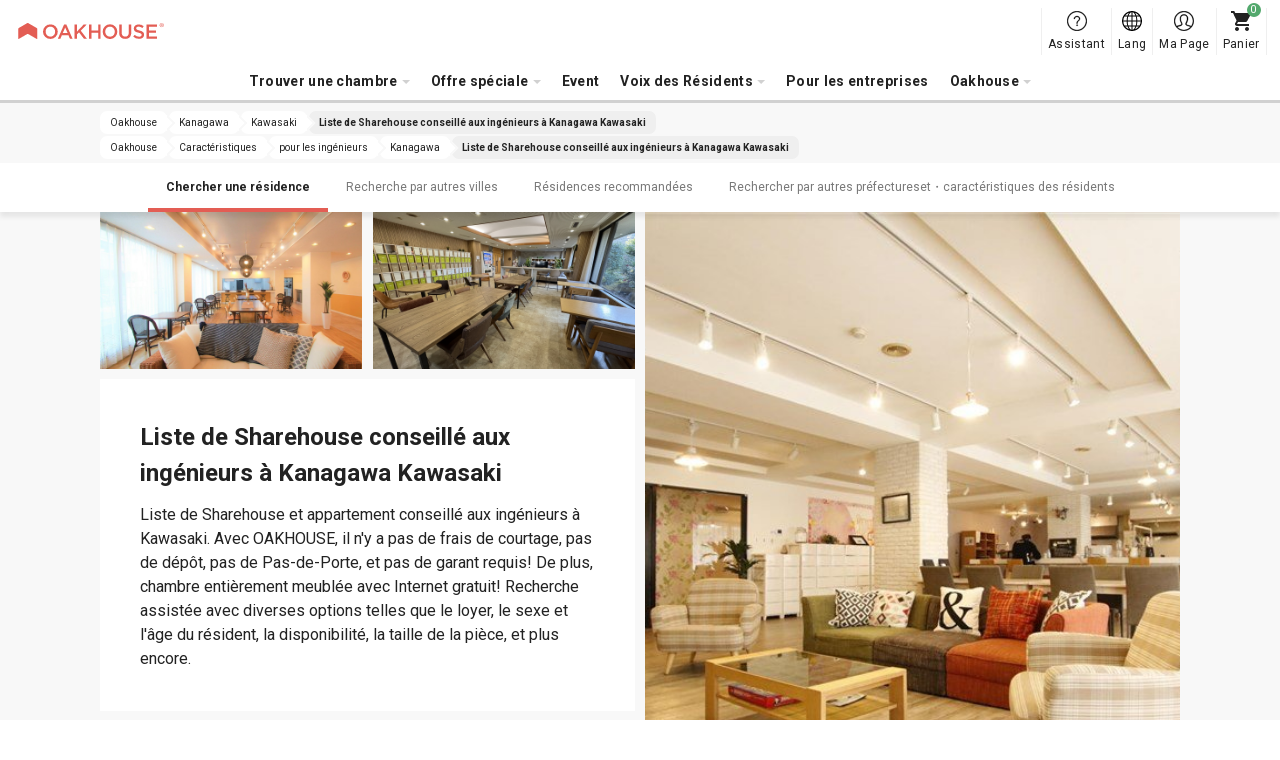

--- FILE ---
content_type: text/html; charset=UTF-8
request_url: https://www.oakhouse.jp/fra/area/kanagawa/kawasaki/engineer
body_size: 17675
content:

<!DOCTYPE html>
<html lang="fr" class="is-new is-foreign  "  >
<head>
    <meta charset="UTF-8">
    <meta http-equiv="X-UA-Compatible" content="IE=Edge, chrome=1">

    <title>OAKHOUSE｜Liste de Sharehouse conseillé aux ingénieurs à Kawasaki</title>
    <meta name="description" content="Liste de Sharehouse et appartement conseillé aux ingénieurs à Kawasaki. Avec OAKHOUSE\, il n'y a pas de frais de courtage\, pas de dépôt\, pas de Pas-de-Porte\, et pas de garant requis! De plus\, chambre entièrement meublée avec Internet gratuit! Recherche assistée avec diverses options telles que le loyer\, le sexe et l'âge du résident\, la disponibilité\, la taille de la pièce\, et plus encore.">
    <meta name="keywords" content="">
    <meta name="thumbnail" content="https://www.oakhouse.jp/images/ogp.jpg" />

    <meta property="og:type" content="company" />
    <meta property="og:title" content="OAKHOUSE｜Liste de Sharehouse conseillé aux ingénieurs à Kawasaki" />
    <meta property="og:description" content="Liste de Sharehouse et appartement conseillé aux ingénieurs à Kawasaki. Avec OAKHOUSE\, il n'y a pas de frais de courtage\, pas de dépôt\, pas de Pas-de-Porte\, et pas de garant requis! De plus\, chambre entièrement meublée avec Internet gratuit! Recherche assistée avec diverses options telles que le loyer\, le sexe et l'âge du résident\, la disponibilité\, la taille de la pièce\, et plus encore." />
    <meta property="og:url" content="https://www.oakhouse.jp/fra/area/kanagawa/kawasaki/engineer" />
    <meta property="og:image" content="https://www.oakhouse.jp/images/ogp.jpg" />
    <meta property="og:site_name" content="Oakhouse" />
    <meta property="og:locale" content="" />

    <meta name="twitter:card" content="summary" />
    <meta name="twitter:site" content="@oakhouse_info" />
    <meta name="twitter:title" content="OAKHOUSE｜Liste de Sharehouse conseillé aux ingénieurs à Kawasaki" />
    <meta name="twitter:description" content="Liste de Sharehouse et appartement conseillé aux ingénieurs à Kawasaki. Avec OAKHOUSE\, il n'y a pas de frais de courtage\, pas de dépôt\, pas de Pas-de-Porte\, et pas de garant requis! De plus\, chambre entièrement meublée avec Internet gratuit! Recherche assistée avec diverses options telles que le loyer\, le sexe et l'âge du résident\, la disponibilité\, la taille de la pièce\, et plus encore." />
    <meta name="twitter:image" content="https://www.oakhouse.jp/images/ogp.jpg" />
    <meta name="twitter:url" content="https://www.oakhouse.jp/fra/area/kanagawa/kawasaki/engineer" />

    <meta name="google-site-verification" content="frVfZh0j3oRk42VaUR_ydgW0R7JxXNcTdRTXiwvOR_s" />

    <link rel="icon" type="image/vnd.microsoft.icon" href="/images/favicon.ico">

    
    <!-- CSS -->
        <link href="https://fonts.googleapis.com/css2?family=Roboto:wght@400;700&amp;display=swap" rel="stylesheet" type="text/css" media="all"/>
    <link href="/css/rwd/base.css?20260119162732" rel="stylesheet" type="text/css" media="all"/>
    <link href="/css/jquery-ui.css?20190722172726" rel="stylesheet" type="text/css" media="all"/>
    <link href="/css/rwd/list/unique.css?20260119112346" rel="stylesheet" type="text/css" media="all"/>

    <!-- CSS -->

    <!-- JavaScript-->
    
    <!-- JavaScript-->

            <meta name="viewport" content="width=device-width,initial-scale=1.0,user-scalable=no" />
        <script type="text/javascript" src="https://cdn.jsdelivr.net/npm/viewport-extra@1.0.4/dist/viewport-extra.min.js"></script>
        <script>new ViewportExtra(375);</script>
    
    
            <link rel="canonical" href="https://www.oakhouse.jp/fra/area/kanagawa/kawasaki/engineer" />
    
    
    
        <meta name="robots" content="index,follow">

    <!-- /Altername -->
                        <link rel="alternate" href="https://www.oakhouse.jp/area/kanagawa/kawasaki/engineer" hreflang="ja"  />
                                <link rel="alternate" href="https://www.oakhouse.jp/eng/area/kanagawa/kawasaki/engineer" hreflang="en"  />
                                <link rel="alternate" href="https://www.oakhouse.jp/fra/area/kanagawa/kawasaki/engineer" hreflang="fr"  />
                                <link rel="alternate" href="https://www.oakhouse.jp/kr/area/kanagawa/kawasaki/engineer" hreflang="ko"  />
                                <link rel="alternate" href="https://www.oakhouse.jp/cn/area/kanagawa/kawasaki/engineer" hreflang="zh-TW"  />
                <!-- Altername/ -->

    <script src="https://apis.google.com/js/platform.js" async defer>
        {lang: 'ja'}
    </script>

    <!--[if lt IE 9]>
    <script src="//html5shiv.googlecode.com/svn/trunk/html5.js"></script>
    <script type="text/javascript" src="/js/selectivizr.js"></script>
    <![endif]-->

    
    
<!-- ▽ログイン状況をカスタムディメンションで通知▽ -->
<script>
    var dataLayer = dataLayer || [];
    dataLayer.push({
        'User_kubun': '未ログインユーザ'
    });

    </script>
<!-- △ログイン状況をカスタムディメンションで通知△ -->


<!-- Google Tag Manager -->
<script>(function(w,d,s,l,i){w[l]=w[l]||[];w[l].push({'gtm.start':
new Date().getTime(),event:'gtm.js'});var f=d.getElementsByTagName(s)[0],
j=d.createElement(s),dl=l!='dataLayer'?'&l='+l:'';j.async=true;j.src=
'https://www.googletagmanager.com/gtm.js?id='+i+dl;f.parentNode.insertBefore(j,f);
})(window,document,'script','dataLayer','GTM-W8TS5C2');</script>
<!-- End Google Tag Manager -->
</head><body>
<!-- Google Tag Manager (noscript) -->
<noscript><iframe src="https://www.googletagmanager.com/ns.html?id=GTM-W8TS5C2"
                  height="0" width="0" style="display:none;visibility:hidden"></iframe></noscript>
<!-- End Google Tag Manager (noscript) -->
<article id="">
    
<header id="header_rwd" class="headerSlim ">
    <div class="headerSlim__inner">
        <h1 class="headerSlim__logo"><a href="/fra/">
                <picture>
                    <source media="(min-width: 1301px)" srcset="/svg/header_slim/logo_vertical.svg" width="27" height="40">
                    <img src="/svg/header_rwd/logo-ss_red.svg" alt="OAKHOUSE" width="150" height="16">
                </picture>
            </a>
        </h1>

        <nav class="headerSlim__navi js-header_navi">
            <ul>
                <li>
                    <a class="js-toggle_headerlayer has-child">Trouver une chambre</a>
                    <div class="headerSlim__layer js-close_headerlayer"><div class="headerSlim__layerInner">
                            <div>
                                <ul>
                                    <li><a class="has-child is-always_active">Chercher par zone</a>
                                        <ul>
                                                                                            <li><a href="/fra/area/tokyo">Tokyo</a></li>
                                                                                            <li><a href="/fra/area/saitama">Saitama</a></li>
                                                                                            <li><a href="/fra/area/kanagawa">Kanagawa</a></li>
                                                                                            <li><a href="/fra/area/chiba">Chiba</a></li>
                                                                                            <li><a href="/fra/area/aichi">Aichi</a></li>
                                                                                            <li><a href="/fra/area/kyoto">Kyoto</a></li>
                                                                                            <li><a href="/fra/area/osaka">Osaka</a></li>
                                                                                            <li><a href="/fra/area/hyogo">Hyogo</a></li>
                                                                                            <li><a href="/fra/area/fukuoka">Fukuoka</a></li>
                                                                                            <li><a href="/fra/area/okinawa">Okinawa</a></li>
                                                                                    </ul>
                                    </li>
                                </ul>
                                <ul>
                                    <li><a href="/fra/search/">Recherche sur plan</a></li>
                                    <li><a href="/fra/search/train">Rechercher par ligne de train ou par station</a></li>
                                    <li><a href="/fra/search/commute">Recherche par temps de transport</a></li>
                                </ul>
                                <ul>
                                    <li><a href="/fra/kodawari">Recherche par particulière sélectionnée</a></li>
                                    <li><a href="/fra/user">Chercher par liste de résidents</a></li>
                                    <li><a href="/fra/house_index">Index des maisons</a></li>
                                    <li><a href="/fra/house/campaign">Recherche par campagne</a></li>
                                    <li><a href="/fra/house/new">Nouvelle Ouverture</a></li>
                                    <li><a href="/fra/house/rent/50000">Recherche par loyer bon marché inférieur à ¥50,000</a></li>
                                    <li><a class="js-toggle_headerchild has-child">Recherche par chambre vacante</a>
                                        <ul>
                                            <li><a href="/fra/house/instock">Tous</a></li>
                                            <li><a href="/fra/house/new">Nouvelle Ouverture</a></li>
                                            <li><a href="/fra/house/instock/campaign">Campagne de réduction</a></li>
                                            <li><a href="/fra/house/instock/social-residence">Social Residence</a></li>
                                            <li><a href="/fra/house/instock/sharehouse">Share House</a></li>
                                            <li><a href="/fra/house/instock/apartment/furnished">Appartements meublés</a></li>
                                            <li><a href="/fra/house/instock/apartment/long-term">Appartements longue durée</a></li>


                                        </ul>
                                    </li>
                                </ul>
                                <ul class="ext-side">
                                    <li><a class="js-toggle_headerchild has-child">Share House</a>
                                        <ul>
                                            <li>Toutes les résidences sociales</li>
                                            <ul>
                                                <li><a href="/fra/house/sharehouse">Toutes les régions </a></li>
                                                                                                                                                            <li>
                                                            <a href="/fra/house/tokyo/sharehouse">
                                                                Tokyo                                                            </a>
                                                        </li>
                                                                                                                                                                                                                <li>
                                                            <a href="/fra/house/saitama/sharehouse">
                                                                Saitama                                                            </a>
                                                        </li>
                                                                                                                                                                                                                <li>
                                                            <a href="/fra/house/kanagawa/sharehouse">
                                                                Kanagawa                                                            </a>
                                                        </li>
                                                                                                                                                                                                                <li>
                                                            <a href="/fra/house/chiba/sharehouse">
                                                                Chiba                                                            </a>
                                                        </li>
                                                                                                                                                                                                                                                                                                                    <li>
                                                            <a href="/fra/house/kyoto/sharehouse">
                                                                Kyoto                                                            </a>
                                                        </li>
                                                                                                                                                                                                                <li>
                                                            <a href="/fra/house/osaka/sharehouse">
                                                                Osaka                                                            </a>
                                                        </li>
                                                                                                                                                                                                                <li>
                                                            <a href="/fra/house/hyogo/sharehouse">
                                                                Hyogo                                                            </a>
                                                        </li>
                                                                                                                                                                                                                <li>
                                                            <a href="/fra/house/fukuoka/sharehouse">
                                                                Fukuoka                                                            </a>
                                                        </li>
                                                                                                                                                                                                                <li>
                                                            <a href="/fra/house/okinawa/sharehouse">
                                                                Okinawa                                                            </a>
                                                        </li>
                                                                                                                                                </ul>
                                            </li>
                                            <li><a href="/fra/sharehouse">Qu'est-ce qu'un Sharehouse?</a></li>
                                            <li><a href="/fra/sharehouse/howto">Comment choisir un Sharehouse?</a></li>
                                            <li><a href="/fra/sharehouse/qa">Sharehouses FAQ</a></li>
                                                                                        <li><a href="/fra/sharehouse/roomshare">À propos de la colocation</a></li>
                                            <li><a href="/fra/sharehouse/guesthouse">À propos de Guest House(une maison d'hôtes)</a></li>
                                        </ul>
                                    </li>
                                    <li><a class="js-toggle_headerchild has-child">Social Residence</a>
                                        <ul>
                                            <li>Toutes les résidences sociales</li>
                                            <ul>
                                                <li><a href="/fra/house/social-residence">Toutes les régions </a></li>
                                                                                                                                                            <li>
                                                            <a href="/fra/area/tokyo/social-residence">
                                                                Tokyo                                                            </a>
                                                        </li>
                                                                                                                                                                                                                <li>
                                                            <a href="/fra/area/saitama/social-residence">
                                                                Saitama                                                            </a>
                                                        </li>
                                                                                                                                                                                                                <li>
                                                            <a href="/fra/area/kanagawa/social-residence">
                                                                Kanagawa                                                            </a>
                                                        </li>
                                                                                                                                                                                                                <li>
                                                            <a href="/fra/area/chiba/social-residence">
                                                                Chiba                                                            </a>
                                                        </li>
                                                                                                                                                                                                                <li>
                                                            <a href="/fra/area/aichi/social-residence">
                                                                Aichi                                                            </a>
                                                        </li>
                                                                                                                                                                                                                <li>
                                                            <a href="/fra/area/kyoto/social-residence">
                                                                Kyoto                                                            </a>
                                                        </li>
                                                                                                                                                                                                                                                                                                                    <li>
                                                            <a href="/fra/area/hyogo/social-residence">
                                                                Hyogo                                                            </a>
                                                        </li>
                                                                                                                                                                                                                                                                                                                                                        </ul>
                                            </li>
                                            <li><a href="/fra/social-residence">Qu'est-ce qu'une Social Résidence ?</a></li>
                                            <li><a href="/fra/social-residence/qa">Social Residence FAQ</a></li>
                                        </ul>
                                    </li>
                                    <li><a class="js-toggle_headerchild has-child">Appartement</a>
                                        <ul>
                                            <!--<li><a href="/fra/column_apartment">Informations utiles pour la location d'appartements</a></li>-->
                                            <li><span>Tous les appartements</span></li>
                                            <ul>
                                                <li>
                                                    <a href="/fra/house/apartment">
                                                        Toutes les régions                                                     </a>
                                                </li>
                                                                                                                                                        <li>
                                                        <a href="/fra/area/tokyo/apartment">
                                                            Tokyo                                                        </a>
                                                    </li>
                                                                                                                                                                                                            <li>
                                                        <a href="/fra/area/saitama/apartment">
                                                            Saitama                                                        </a>
                                                    </li>
                                                                                                                                                                                                            <li>
                                                        <a href="/fra/area/kanagawa/apartment">
                                                            Kanagawa                                                        </a>
                                                    </li>
                                                                                                                                                                                                            <li>
                                                        <a href="/fra/area/chiba/apartment">
                                                            Chiba                                                        </a>
                                                    </li>
                                                                                                                                                                                                            <li>
                                                        <a href="/fra/area/aichi/apartment">
                                                            Aichi                                                        </a>
                                                    </li>
                                                                                                                                                                                                            <li>
                                                        <a href="/fra/area/kyoto/apartment">
                                                            Kyoto                                                        </a>
                                                    </li>
                                                                                                                                                                                                            <li>
                                                        <a href="/fra/area/osaka/apartment">
                                                            Osaka                                                        </a>
                                                    </li>
                                                                                                                                                                                                            <li>
                                                        <a href="/fra/area/hyogo/apartment">
                                                            Hyogo                                                        </a>
                                                    </li>
                                                                                                                                                                                                                                                                                                                                                        </ul>
                                            <li><span>
                                                    Appartements meublés                                                </span></li>
                                            <ul>
                                                <li>
                                                    <a href="/fra/house/apartment/furnished">
                                                        Toutes les régions                                                     </a>
                                                </li>
                                                                                                                                                            <li>
                                                            <a href="/fra/area/tokyo/apartment/furnished">
                                                                Tokyo                                                            </a>
                                                        </li>
                                                                                                                                                                                                                <li>
                                                            <a href="/fra/area/saitama/apartment/furnished">
                                                                Saitama                                                            </a>
                                                        </li>
                                                                                                                                                                                                                <li>
                                                            <a href="/fra/area/kanagawa/apartment/furnished">
                                                                Kanagawa                                                            </a>
                                                        </li>
                                                                                                                                                                                                                <li>
                                                            <a href="/fra/area/chiba/apartment/furnished">
                                                                Chiba                                                            </a>
                                                        </li>
                                                                                                                                                                                                                <li>
                                                            <a href="/fra/area/aichi/apartment/furnished">
                                                                Aichi                                                            </a>
                                                        </li>
                                                                                                                                                                                                                <li>
                                                            <a href="/fra/area/kyoto/apartment/furnished">
                                                                Kyoto                                                            </a>
                                                        </li>
                                                                                                                                                                                                                <li>
                                                            <a href="/fra/area/osaka/apartment/furnished">
                                                                Osaka                                                            </a>
                                                        </li>
                                                                                                                                                                                                                <li>
                                                            <a href="/fra/area/hyogo/apartment/furnished">
                                                                Hyogo                                                            </a>
                                                        </li>
                                                                                                                                                                                                                                                                                                                                                        </ul>
                                            <li><a href="/fra/apartment">Qu'est-ce qu'un Appartement d'Oakhouse?</a></li>
                                            <li><a href="/fra/apartment/qa">Appartements FAQ</a></li>
                                        </ul>
                                    </li>
                                    <li><a class="js-toggle_headerchild has-child">GRAN STAY</a>
                                        <ul>
                                            <li>Tous les Gran Stay</li>
                                            <ul>
                                                <li><a href="/fra/house/granstay">Toutes les régions </a></li>
                                                                                                                                                            <li>
                                                            <a href="/fra/area/tokyo/granstay">
                                                                Tokyo                                                            </a>
                                                        </li>
                                                                                                                                                                                                                                                                                                                                                                                                                                                                                                                                                                                                                                <li>
                                                            <a href="/fra/area/kyoto/granstay">
                                                                Kyoto                                                            </a>
                                                        </li>
                                                                                                                                                                                                                <li>
                                                            <a href="/fra/area/osaka/granstay">
                                                                Osaka                                                            </a>
                                                        </li>
                                                                                                                                                                                                                                                                                                                                                                                                                                                            </ul>
                                            </li>
                                            <li><a href="/fra/granstay">Qu'est-ce qu'un Gran Stay?</a></li>
                                            <li><a href="/fra/granstay/qa">Gran Stay FAQ</a></li>
                                        </ul>
                                    </li>
                                </ul>
                            </div>
                            <a class="headerSlim__close js-close_headerlayer">Fermer</a>
                        </div></div>
                </li>


                <li><span class="js-toggle_headerlayer has-child">Offre spéciale</span>
                    <div class="headerSlim__layer js-close_headerlayer">
                        <div class="headerSlim__layerInner">
                            <ul class="ext-plan">
                                <li>
                                    <a href="/fra/smart">
                                        <img src="/images/header_slim/ban-smart@2x.jpg" alt="" width="240" height="90">
                                        Programme Smart                                        <span>Programme Smart est un service fourni par Oakhouse aux résidents. Vous pouvez économiser 16,000 yens au maximum par mois sur votre loyer en versant un acompte.</span>
                                    </a>
                                </li>
                                <li>
                                    <a href="/fra/mypage/request/fixplan">
                                        <img src="/images/header_slim/ban-fixplan@2x.jpg" alt="" width="240" height="90">
                                        FIX plan, c’est profitable                                        <span>Bon plan pour ceux qui décident à l'avance la date de votre départ. Fix Plan vous rembourse10.000 yen en Points! Les points peuvent se convertir en espèce ! Quel bon plan !</span>
                                    </a>
                                </li>
                                <li>
                                    <a href="/fra/gakuwari">
                                        <img src="/images/header_slim/ban-gakuwari@2x.jpg" alt="" width="240" height="90">
                                        Promotion Étudiant                                        <span>Vivez dans une Sharehouse et profitez de la vie universitaire ! Économisez de l'argent grâce à des réductions et vivez une expérience unique et passionnante!</span>
                                    </a>
                                </li>
                                <li>
                                    <a href="/fra/norikae2021">
                                        <img src="/images/header_slim/ban-norikaewari@2x.jpg" alt="" width="240" height="90">
                                        Sharehouse Promotion Switch                                        <span>【Réservé aux résidents de sharehouse autre que Oakhouse】Gagnez des points qui sont l'équivalent de 10.000 yen et pourront être utilisés pour la réduction de loyer!</span>
                                    </a>
                                </li>
                                <li>
                                    <a href="/fra/affiliate/">
                                        <img src="/images/header_slim/ban-affiliate_fra@2x.jpg" alt="" width="240" height="90">
                                        Programme de parrainage                                        <span>Fais connaitre Oakhouse à tes amis et à tes connaissances et gagne des récompenses !<br />Les blogs, SNS et autres médias sont également les bienvenus !</span>
                                    </a>
                                </li>
                            </ul>
                            <a class="headerSlim__close js-close_headerlayer">Fermer</a>
                        </div>
                    </div>
                </li>
                <li>
                    <a href="https://www.oakhouse.jp/fra/event">Event</a>                </li>

                <li>
                    <a class="js-toggle_headerlayer has-child">Voix des Résidents</a>
                    <div class="headerSlim__layer js-close_headerlayer"><div class="headerSlim__layerInner">
                            <div>
                                                                    <div>
                                        <strong>Interview</strong>
                                        <ul>
                                                                                            <li><a href="https://www.oakhouse.jp/fra/special/category/interview_resident">Interview des Résidents</a></li>
                                            
                                            
                                                                                    </ul>
                                    </div>
                                                                <div>
                                    <strong>Blog</strong>
                                    <ul>
                                        <li><a href="/blog/?lang=fra">Blogs</a></li>
                                    </ul>
                                </div>
                                <div>
                                    <strong>Colonne</strong>
                                    <ul>
                                        <li><a href="https://www.oakhouse.jp/fra/international-exchange">Sharehouse international </a></li>
                                        <li><a href="https://www.oakhouse.jp/fra/international-student">Sharehouse pour rencontrer des Japonais</a></li>
                                        <li><a href="https://www.oakhouse.jp/fra/konkatsu">Faire des rencontres en sharehouse</a></li>
                                        <li><a href="https://www.oakhouse.jp/fra/working_holiday">Vacances-Travail</a></li>
                                    </ul>
                                </div>
                                <div>
                                    <strong><a href="/fra/app">Application officielle de Oakhouse</a></strong>
                                </div>
                            </div>
                            <a class="headerSlim__close js-close_headerlayer">Fermer</a>
                        </div></div>
                </li>
                <li>
                    <a href="https://www.oakhouse.jp/fra/juristic">Pour les entreprises</a>                </li>

                
                <li>
                    <a class="js-toggle_headerlayer has-child">Oakhouse</a>
                    <div class="headerSlim__layer js-close_headerlayer"><div class="headerSlim__layerInner">
                            <div>
                                <ul>
                                                                            <li><a href="https://www.oakhouse.jp/fra/summary">Profil de l'entreprise</a></li>
                                                                                                            <li><a href="https://www.oakhouse.jp/fra/privacy">Politique de confidentialité</a></li>
                                                                    </ul>
                                <ul>
                                    <li><a href="/fra/fellows">OAK Fellows</a></li>
                                    <li><a href="https://www.oakhouse.jp/fra/statement">Trouvez la meilleure chambre à louer!</a></li>
                                    <li><a href="https://www.oakhouse.jp/fra/about">Au sujet du portail Oakhouse</a></li>
                                </ul>
                                <ul>
                                    <li><a href="https://www.facebook.com/OakhouseTokyo" target="_blank">FaceBook</a></li>
                                    <li><a href="https://www.instagram.com/oakhousetokyo" target="_blank">Instagram</a></li>
                                    <li><a href="https://www.youtube.com/channel/UCBAl9UhxUCNfyhhw9xDo-Bg" target="_blank">YouTube</a></li>
                                                                    </ul>
                            </div>
                            <a class="headerSlim__close js-close_headerlayer">Fermer</a>
                        </div></div>
                </li>
                                <li class="ext-support">
                    <a href="/fra/helpcenter/">
                        Assistant                    </a>
                </li>
            </ul>
            <div class="headerSlim__languageSp">
                <strong>Select Language:</strong>
                <ul>
                    <li><a href="/area/kanagawa/kawasaki/engineer" ><span class="ico_icon_01"></span>Japanese</a></li>
                    <li><a href="/eng/area/kanagawa/kawasaki/engineer" ><span class="ico_icon_02"></span>English</a></li>
                    <li><a href="/cn/area/kanagawa/kawasaki/engineer" ><span class="ico_icon_03"></span>Chinese</a></li>
                    <li><a href="/fra/area/kanagawa/kawasaki/engineer" class="is-active"><span class="ico_icon_04"></span>French</a></li>
                    <li><a href="/kr/area/kanagawa/kawasaki/engineer" ><span class="ico_icon_05"></span>Korean</a></li>
                </ul>
            </div>
        </nav>

        <a class="headerSlim__menu js-toggle_headermenu">MENU</a>

        <div class="headerSlim__subnavi">
            <ul>
                <li>
                    <a href="/fra/helpcenter/" class="ext-support">
                        <span>Assistant</span>
                    </a>
                </li>
                <li class="ext-language"><a href="#" class="js-toggle_language"><span>Lang</span></a>
                    <div class="headerSlim__language">
                        <ul>
                            <li><a href="/area/kanagawa/kawasaki/engineer" ><span class="ico_icon_01"></span>Japanese</a></li>
                            <li><a href="/eng/area/kanagawa/kawasaki/engineer" ><span class="ico_icon_02"></span>English</a></li>
                            <li><a href="/cn/area/kanagawa/kawasaki/engineer" ><span class="ico_icon_03"></span>Chinese</a></li>
                            <li><a href="/fra/area/kanagawa/kawasaki/engineer" class="is-active"><span class="ico_icon_04"></span>French</a></li>
                            <li><a href="/kr/area/kanagawa/kawasaki/engineer" ><span class="ico_icon_05"></span>Korean</a></li>
                        </ul>
                    </div>
                </li>

                <li>
                                            <a href="/fra/mypage" class="ext-mypage">
                            <span>Ma Page</span>
                        </a>
                                    </li>
                <li><a href="/fra/mypage/cart" class="ext-cart" data-count="0"><span>Panier</span></a></li>
            </ul>
        </div>
</header>



        
    <!-- [ =============== Contents =============== ] -->
    <div id="wrapper">
                    <!-- Responsive Pagelist -->
<div class="c-plist">
    <nav>
                    <ol itemscope itemtype="http://schema.org/BreadcrumbList">
                <li itemprop="itemListElement" itemscope itemtype="http://schema.org/ListItem">
                    <a itemprop="item" href="https://www.oakhouse.jp/fra/">
                    <span itemprop="name">
                        Oakhouse                    </span>
                    </a>
                    <meta itemprop="position" content="1" />
                </li>

                                                                                                            <li itemprop="itemListElement" itemscope itemtype="http://schema.org/ListItem">
                                <a itemprop="item" href="https://www.oakhouse.jp/fra/area/kanagawa">
                                    <span itemprop="name">Kanagawa</span>
                                </a>
                                <meta itemprop="position" content="2" />
                            </li>
                        
                                                                                                <li itemprop="itemListElement" itemscope itemtype="http://schema.org/ListItem">
                                <a itemprop="item" href="https://www.oakhouse.jp/fra/area/kanagawa/kawasaki">
                                    <span itemprop="name">Kawasaki</span>
                                </a>
                                <meta itemprop="position" content="3" />
                            </li>
                        
                                                                                                <li itemprop="itemListElement" itemscope itemtype="http://schema.org/ListItem">
                                <a itemprop="item" href="https://www.oakhouse.jp/fra/area/kanagawa/kawasaki/engineer">
                                    <span itemprop="name">Liste de Sharehouse conseill&eacute; aux ing&eacute;nieurs &agrave; Kanagawa Kawasaki</span>
                                </a>
                                <meta itemprop="position" content="4" />
                            </li>
                        
                                                                        </ol>
                    <ol itemscope itemtype="http://schema.org/BreadcrumbList">
                <li itemprop="itemListElement" itemscope itemtype="http://schema.org/ListItem">
                    <a itemprop="item" href="https://www.oakhouse.jp/fra/">
                    <span itemprop="name">
                        Oakhouse                    </span>
                    </a>
                    <meta itemprop="position" content="1" />
                </li>

                                                                                                            <li itemprop="itemListElement" itemscope itemtype="http://schema.org/ListItem">
                                <a itemprop="item" href="https://www.oakhouse.jp/fra/kodawari">
                                    <span itemprop="name">Caract&eacute;ristiques</span>
                                </a>
                                <meta itemprop="position" content="2" />
                            </li>
                        
                                                                                                <li itemprop="itemListElement" itemscope itemtype="http://schema.org/ListItem">
                                <a itemprop="item" href="https://www.oakhouse.jp/fra/kodawari/engineer">
                                    <span itemprop="name">pour les ing&eacute;nieurs</span>
                                </a>
                                <meta itemprop="position" content="3" />
                            </li>
                        
                                                                                                <li itemprop="itemListElement" itemscope itemtype="http://schema.org/ListItem">
                                <a itemprop="item" href="https://www.oakhouse.jp/fra/area/kanagawa/engineer">
                                    <span itemprop="name">Kanagawa</span>
                                </a>
                                <meta itemprop="position" content="4" />
                            </li>
                        
                                                                                                <li itemprop="itemListElement" itemscope itemtype="http://schema.org/ListItem">
                                <a itemprop="item" href="https://www.oakhouse.jp/fra/area/kanagawa/kawasaki/engineer">
                                    <span itemprop="name">Liste de Sharehouse conseill&eacute; aux ing&eacute;nieurs &agrave; Kanagawa Kawasaki</span>
                                </a>
                                <meta itemprop="position" content="5" />
                            </li>
                        
                                                                        </ol>
            </nav>
</div>

                <!-- ▼ヘッダー▼ -->
    <div class="c-contentNavi js-contentNavi">
        <div class="c-contentNavi__inner">
            <ul>
                                    <li>
                        <a href="#search" class="js-scroll is-active">
                            Chercher une r&eacute;sidence                        </a>
                    </li>
                                                        <li>
                        <a href="#another_area" class="js-scroll">
                            Recherche par autres villes                        </a>
                    </li>
                                                        <li>
                        <a href="#pickup" class="js-scroll">
                            R&eacute;sidences recommand&eacute;es                        </a>
                    </li>
                                                        <li>
                        <a href="#kodawari-dweller" class="js-scroll">
                            Rechercher par autres pr&eacute;fectureset・caract&eacute;ristiques des r&eacute;sidents                        </a>
                    </li>
                                                </ul>
        </div>
    </div>
<!-- ▲ヘッダー▲ -->

<!-- ▼イントロダクション▼ -->
<!-- ▼キービジュアル▼ -->

<div class="p-keyvisual " style="">
    <div class="p-keyvisual__inner">
        <div class="p-keyvisual__large" style="background-image: url(/uploads/house/466/images/466_1_L.jpg);"></div>

        <div class="p-keyvisual__content">

                        <div class="p-keyvisual__small">
                                <div style="background-image: url(/uploads/house/1030/images/1030_1_L.jpg);"></div>
                                                <div style="background-image: url(/uploads/house/542/images/qY9hlcWS94E4qH74f6WDF7NiOgxG2NWkL.jpeg);"></div>
                            </div>
            
            <div class="p-keyvisual__box" style="background-image: url(/uploads/house/466/images/466_1_L.jpg);">
                <h1 class="p-keyvisual__title">Liste de Sharehouse conseill&eacute; aux ing&eacute;nieurs &agrave; Kanagawa Kawasaki</h1>
                <p class="p-keyvisual__text">Liste de Sharehouse et appartement conseill&eacute; aux ing&eacute;nieurs &agrave; Kawasaki. Avec OAKHOUSE, il n&#039;y a pas de frais de courtage, pas de d&eacute;p&ocirc;t, pas de Pas-de-Porte, et pas de garant requis! De plus, chambre enti&egrave;rement meubl&eacute;e avec Internet gratuit! Recherche assist&eacute;e avec diverses options telles que le loyer, le sexe et l&#039;&acirc;ge du r&eacute;sident, la disponibilit&eacute;, la taille de la pi&egrave;ce, et plus encore.</p>
            </div>

                        <div class="p-keyvisual__small">
                                <div style="background-image: url(/uploads/house/466/images/466_2_M.jpg);"></div>
                                            </div>
                    </div>
    </div>
</div>
<!-- ▲キービジュアル▲ -->
<!-- ▲イントロダクション▲ -->

<!-- ▼検索フォーム▼ -->
<section id="search" class="c-section p-search ext-station">

    
    <div class="p-filter c-box">
                <h2 class="c-box__title">Critère de recherche</h2>
        
        <div class="c-box__content">
                        
                        <p class="p-filter__setting">
                <strong>Critère de recherche：</strong>
                                    <span>Kawasaki</span>
                                    <span>R&eacute;sidence pour les ing&eacute;nieurs</span>
                            </p>
                        <p class="p-filter__setting" id="etc_search_condition"></p>
            <p class="p-filter__button"><a class="js-drawer_open c-button" data-drawer=".p-search__drawer">Ajouter / Changer</a></p>
            <p id="result" class="p-filter__result">
                <span class="c-counter house_count">0</span> biens, <span class="c-counter room_count">0</span> chambres trouvés.            </p>
        </div>
    </div>

    <div class="p-noresult">
        <span class="noresult__novacancy">Actuellement aucune chambre disponible ou prévue pour être disponible.</span>
        <span class="noresult__room">Aucune chambre corespondante.</span>
        <span>	Veuillez modifier ou supprimer les critères de recherche.</span>
    </div>

    <div class="p-casets">
        <div class="p-casets__loader js-loader">
            <span>
                <span class="p-casets__show">0</span>/
                <span class="p-casets__max">3</span>résidence            </span>
            <a class="js-load_more c-button">Afficher la suite</a>
        </div>
    </div>
</section>

    
<div class="p-search__drawer c-drawer">
    <p class="c-drawer__header">
        <a class="c-drawer__back js-drawer_close">Retour></a>
    </p>
    <div class="c-drawer__content">
        <div class="c-drawer__inner">
            <div class="p-searchDrawer">
                <form id="drawerform" action="">
                                        <h3 class="p-searchDrawer__title">Type de chambres</h3>
                    <ul class="p-searchDrawer__list">
                                                                                <li>
                                <label class="c-checkbox">
                                    <input id="check_room_type_single" name="room_type[]" type="checkbox" value="single" onclick="LOADJS.setSearchCondition(false)"  />
                                    <span>
                                        Chambre simple                                        <em class="c-tooltip js-tooltip" data-tooltip="<p class='p-room__baloon'><strong>Chambre simple</strong><img src='/images/desuka/about/single.png' width='417' height='278'>Chambre simple, une chamber privée équipée d’un réfrigérateur, air conditionné et d’un lit. Si vous avez besoin d’intimité et beaucoup de bagages, c’est la chambre qu’il vous faut ! (Cuisine, bains et toilettes partagés)</p>"></em>
                                    </span>
                                </label>
                            </li>
                                                                                <li>
                                <label class="c-checkbox">
                                    <input id="check_room_type_dormitory" name="room_type[]" type="checkbox" value="dormitory" onclick="LOADJS.setSearchCondition(false)"  />
                                    <span>
                                        Dortoir                                        <em class="c-tooltip js-tooltip" data-tooltip="<p class='p-room__baloon'><strong>Dortoir</strong><img src='/images/desuka/about/dormitory.png' width='417' height='278'>Dortoir, pour 4 à 8 personnes, lits superposés et casiers.</p>"></em>
                                    </span>
                                </label>
                            </li>
                                                                                <li>
                                <label class="c-checkbox">
                                    <input id="check_room_type_apartment" name="room_type[]" type="checkbox" value="apartment" onclick="LOADJS.setSearchCondition(false)"  />
                                    <span>
                                        Appartement                                        <em class="c-tooltip js-tooltip" data-tooltip="<p class='p-room__baloon'><strong>Appartement</strong><img src='/images/desuka/about/apartment.png' width='417' height='278'>Une pièce équipée de tout ou partie des éléments suivants : des toilettes privées, une salle de bain (douche) ou une cuisine.</p>"></em>
                                    </span>
                                </label>
                            </li>
                                                                                <li>
                                <label class="c-checkbox">
                                    <input id="check_room_type_compartment" name="room_type[]" type="checkbox" value="compartment" onclick="LOADJS.setSearchCondition(false)"  />
                                    <span>
                                        Compartiment                                        <em class="c-tooltip js-tooltip" data-tooltip="<p class='p-room__baloon'><strong>Compartiment</strong><img src='/images/desuka/about/compartment.png' width='417' height='278'>Compartiment, petite chambre privée et plus intime qu’un dortoir.</p>"></em>
                                    </span>
                                </label>
                            </li>
                                                                                <li>
                                <label class="c-checkbox">
                                    <input id="check_room_type_semiprivate" name="room_type[]" type="checkbox" value="semiprivate" onclick="LOADJS.setSearchCondition(false)"  />
                                    <span>
                                        Chambres semi-privées                                        <em class="c-tooltip js-tooltip" data-tooltip="<p class='p-room__baloon'><strong>Chambres semi-privées</strong><img src='/images/desuka/about/semiprivate.png' width='417' height='278'>Chambre semi-privée, une chambre partagée mais partitionnée pour plus d’intimité !</p>"></em>
                                    </span>
                                </label>
                            </li>
                                                                                <li>
                                <label class="c-checkbox">
                                    <input id="check_room_type_shareroom" name="room_type[]" type="checkbox" value="shareroom" onclick="LOADJS.setSearchCondition(false)"  />
                                    <span>
                                        Chambre partagée                                        <em class="c-tooltip js-tooltip" data-tooltip="<p class='p-room__baloon'><strong>Chambre partagée</strong><img src='/images/desuka/about/shareroom.png' width='417' height='278'>Chambre à partager, pour deux personnes. Le loyer est moins cher qu’une chambre simple, mais toujours plus d’intimité qu’un dortoir et plus d’espace personnel.</p>"></em>
                                    </span>
                                </label>
                            </li>
                                            </ul>
                    
                    <!--
                    <h3 class="p-searchDrawer__title">間取り</h3>
                    <ul class="p-searchDrawer__list">
                                                    <li><label class="c-checkbox"><input name="room_layout[]" type="checkbox" value="1R" onclick="LOADJS.setSearchCondition(false)" /><span>1R</span></label></li>
                                                    <li><label class="c-checkbox"><input name="room_layout[]" type="checkbox" value="1K" onclick="LOADJS.setSearchCondition(false)" /><span>1K</span></label></li>
                                                    <li><label class="c-checkbox"><input name="room_layout[]" type="checkbox" value="1DK" onclick="LOADJS.setSearchCondition(false)" /><span>1DK</span></label></li>
                                                    <li><label class="c-checkbox"><input name="room_layout[]" type="checkbox" value="1LDK" onclick="LOADJS.setSearchCondition(false)" /><span>1LDK</span></label></li>
                                                    <li><label class="c-checkbox"><input name="room_layout[]" type="checkbox" value="2K" onclick="LOADJS.setSearchCondition(false)" /><span>2K</span></label></li>
                                                    <li><label class="c-checkbox"><input name="room_layout[]" type="checkbox" value="2DK" onclick="LOADJS.setSearchCondition(false)" /><span>2DK</span></label></li>
                                                    <li><label class="c-checkbox"><input name="room_layout[]" type="checkbox" value="2LDK" onclick="LOADJS.setSearchCondition(false)" /><span>2LDK</span></label></li>
                                                    <li><label class="c-checkbox"><input name="room_layout[]" type="checkbox" value="3K" onclick="LOADJS.setSearchCondition(false)" /><span>3K</span></label></li>
                                                    <li><label class="c-checkbox"><input name="room_layout[]" type="checkbox" value="3DK" onclick="LOADJS.setSearchCondition(false)" /><span>3DK</span></label></li>
                                                    <li><label class="c-checkbox"><input name="room_layout[]" type="checkbox" value="3LDK" onclick="LOADJS.setSearchCondition(false)" /><span>3LDK</span></label></li>
                                                    <li><label class="c-checkbox"><input name="room_layout[]" type="checkbox" value="4K" onclick="LOADJS.setSearchCondition(false)" /><span>4K</span></label></li>
                                                    <li><label class="c-checkbox"><input name="room_layout[]" type="checkbox" value="4DK" onclick="LOADJS.setSearchCondition(false)" /><span>4DK</span></label></li>
                                                    <li><label class="c-checkbox"><input name="room_layout[]" type="checkbox" value="4LDK" onclick="LOADJS.setSearchCondition(false)" /><span>4LDK</span></label></li>
                                                    <li><label class="c-checkbox"><input name="room_layout[]" type="checkbox" value="5K" onclick="LOADJS.setSearchCondition(false)" /><span>5K</span></label></li>
                                                    <li><label class="c-checkbox"><input name="room_layout[]" type="checkbox" value="5DK" onclick="LOADJS.setSearchCondition(false)" /><span>5DK</span></label></li>
                                                    <li><label class="c-checkbox"><input name="room_layout[]" type="checkbox" value="5LDK" onclick="LOADJS.setSearchCondition(false)" /><span>5LDK</span></label></li>
                                            </ul>
                    -->

                    <h3 class="p-searchDrawer__title">Loyer</h3>
                    <ul class="p-searchDrawer__select js-minmaxSelector" id="rent" data-title="家賃" data-currency="¥">
                        <li>
                            <span class="c-select">
                                <select id="rent_low" name="rent_low" onchange="LOADJS.setSearchCondition(false)">
                                                                            <option value=""
                                                data-default                                            selected                                        >¥0</option>
                                                                            <option value="40000"
                                                                                                                                    >¥40,000</option>
                                                                            <option value="45000"
                                                                                                                                    >¥45,000</option>
                                                                            <option value="50000"
                                                                                                                                    >¥50,000</option>
                                                                            <option value="55000"
                                                                                                                                    >¥55,000</option>
                                                                            <option value="60000"
                                                                                                                                    >¥60,000</option>
                                                                            <option value="65000"
                                                                                                                                    >¥65,000</option>
                                                                            <option value="70000"
                                                                                                                                    >¥70,000</option>
                                                                            <option value="75000"
                                                                                                                                    >¥75,000</option>
                                                                            <option value="80000"
                                                                                                                                    >¥80,000</option>
                                                                            <option value="85000"
                                                                                                                                    >¥85,000</option>
                                                                            <option value="90000"
                                                                                                                                    >¥90,000</option>
                                                                            <option value="95000"
                                                                                                                                    >¥95,000</option>
                                                                            <option value="100000"
                                                                                                                                    >¥100,000</option>
                                                                            <option value="105000"
                                                                                                                                    >¥105,000</option>
                                                                            <option value="110000"
                                                                                                                                    >¥110,000</option>
                                                                            <option value="115000"
                                                                                                                                    >¥115,000</option>
                                                                            <option value="120000"
                                                                                                                                    >¥120,000</option>
                                                                    </select>
                            </span>
                        </li>
                        <li>
                            <span class="c-select">
                                <select id="rent_high" name="rent_high" onchange="LOADJS.setSearchCondition(false)">
                                                                            <option value="45000"
                                                                                                                                    >¥45,000</option>
                                                                            <option value="50000"
                                                                                                                                    >¥50,000</option>
                                                                            <option value="55000"
                                                                                                                                    >¥55,000</option>
                                                                            <option value="60000"
                                                                                                                                    >¥60,000</option>
                                                                            <option value="65000"
                                                                                                                                    >¥65,000</option>
                                                                            <option value="70000"
                                                                                                                                    >¥70,000</option>
                                                                            <option value="75000"
                                                                                                                                    >¥75,000</option>
                                                                            <option value="80000"
                                                                                                                                    >¥80,000</option>
                                                                            <option value="85000"
                                                                                                                                    >¥85,000</option>
                                                                            <option value="90000"
                                                                                                                                    >¥90,000</option>
                                                                            <option value="95000"
                                                                                                                                    >¥95,000</option>
                                                                            <option value="100000"
                                                                                                                                    >¥100,000</option>
                                                                            <option value="105000"
                                                                                                                                    >¥105,000</option>
                                                                            <option value="110000"
                                                                                                                                    >¥110,000</option>
                                                                            <option value="115000"
                                                                                                                                    >¥115,000</option>
                                                                            <option value="120000"
                                                                                                                                    >¥120,000</option>
                                                                            <option value="120500"
                                                                                                                                    >¥120,500</option>
                                                                            <option value=""
                                                data-default                                            selected                                        >no max</option>
                                                                    </select>
                            </span>
                        </li>
                    </ul>

                    <h3 class="p-searchDrawer__title">Taille</h3>
                    <ul class="p-searchDrawer__select js-minmaxSelector" id="room_size" data-title="広さ" data-currency="m&#178;">
                        <li>
                            <span class="c-select">
                                <select id="room_size_low" name="room_size_low" onchange="LOADJS.setSearchCondition(false)">>
                                                                    <option value=""
                                            data-default                                        selected                                    >0m&#178;</option>
                                                                    <option value="10"
                                                                                                                        >10m&#178;</option>
                                                                    <option value="15"
                                                                                                                        >15m&#178;</option>
                                                                </select>
                            </span>
                        </li>
                        <li>
                            <span class="c-select">
                                <select id="room_size_high" name="room_size_high" onchange="LOADJS.setSearchCondition(false)">>
                                                                    <option value="15"
                                                                                                                        >15m&#178;</option>
                                                                    <option value="20"
                                                                                                                        >20m&#178;</option>
                                                                    <option value=""
                                            data-default                                        selected                                    >no max</option>
                                                                </select>
                            </span>
                        </li>
                    </ul>


                    <h3 class="p-searchDrawer__title">Date d'emménagement</h3>
                    <ul class="p-searchDrawer__list">
                                                    <li>
                                <label class="c-checkbox">
                                    <input id="check_vacancy_date_1" type="checkbox" name="vacancy_date[]" value="1" onclick="LOADJS.setSearchCondition(false)"
                                                                               />
                                    <span>Tout de suite</span>
                                </label>
                            </li>
                                                    <li>
                                <label class="c-checkbox">
                                    <input id="check_vacancy_date_2" type="checkbox" name="vacancy_date[]" value="2" onclick="LOADJS.setSearchCondition(false)"
                                                                               />
                                    <span>Ce mois</span>
                                </label>
                            </li>
                                                    <li>
                                <label class="c-checkbox">
                                    <input id="check_vacancy_date_3" type="checkbox" name="vacancy_date[]" value="3" onclick="LOADJS.setSearchCondition(false)"
                                                                               />
                                    <span>Mois prochain</span>
                                </label>
                            </li>
                                                    <li>
                                <label class="c-checkbox">
                                    <input id="check_vacancy_date_4" type="checkbox" name="vacancy_date[]" value="4" onclick="LOADJS.setSearchCondition(false)"
                                                                               />
                                    <span>À partir du mois suivant</span>
                                </label>
                            </li>
                                                    <li>
                                <label class="c-checkbox">
                                    <input id="check_vacancy_date_5" type="checkbox" name="vacancy_date[]" value="5" onclick="LOADJS.setSearchCondition(false)"
                                                                               />
                                    <span>Consultation sur la date d'emménagement</span>
                                </label>
                            </li>
                                            </ul>

                    <h3 class="p-searchDrawer__title">Autre</h3>
                    <ul class="p-searchDrawer__list">
                        <li>
                            <label class="c-checkbox">
                                <input id="check_mark_campaign" type="checkbox" onclick="LOADJS.setSearchCondition(false)" name="mark[]" value="campaign" data-title="Promotions"
                                                                   /><span>Promotions</span>
                            </label>
                        </li>
                        <li>
                            <label class="c-checkbox">
                                <input id="check_mark_smart" name="mark[]" type="checkbox" value="smart" onclick="LOADJS.setSearchCondition(false)"
                                                                       />
                                <span>
                                        Nouveau Programme Smart                                        <em class="c-tooltip js-tooltip" data-tooltip="<p class='p-room__baloon'>Programme Smart est un service fourni par Oakhouse aux résidents. Vous pouvez économiser 16,000 yens au maximum par mois sur votre loyer en versant un acompte.</p>"></em>
                                    </span>
                            </label>
                        </li>
                        <li>
                            <label class="c-checkbox">
                                <input id="check_mark_gakuwari" name="mark[]" type="checkbox" value="gakuwari" onclick="LOADJS.setSearchCondition(false)"
                                                                       />
                                <span>
                                        Promotion Étudiant                                        <em class="c-tooltip js-tooltip" data-tooltip="<p class='p-room__baloon'>le service Promotion Étu diant est destiné aux étudiants inscrits dans les écoles que nous avons désignées. Vous bénéficierez d'une réduction de 5% sur le loyer mensuel pendant la durée de votre contrat. Vous devrez présenter votre carte d'étudiant pour bénéficier de la réduction. </p>"></em>
                                    </span>
                            </label>
                        </li>
                    </ul>

                    <!-- ▼所在階▼ -->
                    <h3 class="p-searchDrawer__title">Floor</h3>
                    <ul class="p-searchDrawer__list">
                                                    <li>
                                <label for="check_floor_A" class="c-checkbox">
                                    <input id="check_floor_A" type="checkbox" name="floor[]" type="checkbox" onclick="LOADJS.setSearchCondition(false)" value="A"
                                                                              　/>
                                    <span>1er au 5ème étage</span>
                                </label>
                            </li>
                                                    <li>
                                <label for="check_floor_B" class="c-checkbox">
                                    <input id="check_floor_B" type="checkbox" name="floor[]" type="checkbox" onclick="LOADJS.setSearchCondition(false)" value="B"
                                                                              　/>
                                    <span>6ème au 9ème étage</span>
                                </label>
                            </li>
                                                    <li>
                                <label for="check_floor_C" class="c-checkbox">
                                    <input id="check_floor_C" type="checkbox" name="floor[]" type="checkbox" onclick="LOADJS.setSearchCondition(false)" value="C"
                                                                              　/>
                                    <span>10e étage et plus</span>
                                </label>
                            </li>
                                            </ul>
                    <!-- ▲所在階▲ -->

                    <!-- ▼性別条件▼ -->
                    <h3 class="p-searchDrawer__title">Restrictions basées sur le genre</h3>
                    <ul class="p-searchDrawer__list">
                                                    <li><label class="c-checkbox">
                                    <input id="check_mark_not_only_woman" type="checkbox" onclick="LOADJS.setSearchCondition(false)" name="mark[]" value="not_only_woman"
                                                                               />
                                    <span>
                                        Non restrictions basées sur le genre                                                                            </span>
                                </label>
                            </li>
                                                    <li><label class="c-checkbox">
                                    <input id="check_mark_only_woman" type="checkbox" onclick="LOADJS.setSearchCondition(false)" name="mark[]" value="only_woman"
                                                                               />
                                    <span>
                                        Réservé aux femmes                                                                                    <em class="c-tooltip js-tooltip" data-tooltip="<p class='p-room__baloon'>Les hommes ne sont pas autorisés à emménager. À l'exception des visites du personnel de Oakhouse et des travailleurs de la construction, ainsi que des visites des membres de la famille en cas d'urgence.</p>"></em>
                                                                            </span>
                                </label>
                            </li>
                                                    <li><label class="c-checkbox">
                                    <input id="check_mark_woman_room" type="checkbox" onclick="LOADJS.setSearchCondition(false)" name="mark[]" value="woman_room"
                                                                               />
                                    <span>
                                        Chambres réservées aux femmes disponibles                                                                                    <em class="c-tooltip js-tooltip" data-tooltip="<p class='p-room__baloon'>La propriété dispose d'étages ou de chambres réservés aux femmes. Les hommes peuvent emménager à un autre étage ou dans une autre chambre. </p>"></em>
                                                                            </span>
                                </label>
                            </li>
                                            </ul>
                    <!-- ▲性別条件▲ -->

                    <!-- ▼こだわり条件▼ -->
                    <h3 class="p-searchDrawer__title">N'afficher que</h3>
                    <ul class="p-searchDrawer__list">
                                                    <li><label class="c-checkbox">
                                    <input id="check_mark_nosmoking" type="checkbox"  onclick="LOADJS.setSearchCondition(false)" name="mark[]" value="nosmoking"
                                                                               />
                                    <span>Non fumeur</span>
                                </label>
                            </li>
                                                    <li><label class="c-checkbox">
                                    <input id="check_mark_bathroomkitchen" type="checkbox"  onclick="LOADJS.setSearchCondition(false)" name="mark[]" value="bathroomkitchen"
                                                                               />
                                    <span>Chambre privée avec salle de bain,<br> cuisine ou toilettes</span>
                                </label>
                            </li>
                                                    <li><label class="c-checkbox">
                                    <input id="check_mark_two_people_more" type="checkbox"  onclick="LOADJS.setSearchCondition(false)" name="mark[]" value="two_people_more"
                                                                               />
                                    <span>Plus de 2 personnes</span>
                                </label>
                            </li>
                                            </ul>
                    <!-- ▲こだわり条件▲ -->

                    <!--
                    <h3 class="p-searchDrawer__title">Caractéristiques des résidents</h3>
                    <ul class="p-searchDrawer__list">
                                            </ul>

                    <h3 class="p-searchDrawer__title">Coût/ Type de contrat</h3>
                    <ul class="p-searchDrawer__list">
                                                    <li>
                                <label class="c-checkbox">
                                    <input id="check_mark_logding" name="mark[]" type="checkbox" value="logding" onclick="LOADJS.setSearchCondition(false)" />
                                    <span>Résidence possibilité d'hébergement pour les amis et la famille</span>
                                </label>
                            </li>
                                                    <li>
                                <label class="c-checkbox">
                                    <input id="check_mark_luxury" name="mark[]" type="checkbox" value="luxury" onclick="LOADJS.setSearchCondition(false)" />
                                    <span>Résidence de haut-de-gamme</span>
                                </label>
                            </li>
                                                    <li>
                                <label class="c-checkbox">
                                    <input id="check_mark_lowprice" name="mark[]" type="checkbox" value="lowprice" onclick="LOADJS.setSearchCondition(false)" />
                                    <span>Résidence aux frais initiaux bas</span>
                                </label>
                            </li>
                                                    <li>
                                <label class="c-checkbox">
                                    <input id="check_mark_included_utilities" name="mark[]" type="checkbox" value="included_utilities" onclick="LOADJS.setSearchCondition(false)" />
                                    <span>Les charges sont incluses dans le frais mensuel</span>
                                </label>
                            </li>
                                                    <li>
                                <label class="c-checkbox">
                                    <input id="check_mark_office" name="mark[]" type="checkbox" value="office" onclick="LOADJS.setSearchCondition(false)" />
                                    <span></span>
                                </label>
                            </li>
                                                    <li>
                                <label class="c-checkbox">
                                    <input id="check_mark_monthly" name="mark[]" type="checkbox" value="monthly" onclick="LOADJS.setSearchCondition(false)" />
                                    <span></span>
                                </label>
                            </li>
                                                    <li>
                                <label class="c-checkbox">
                                    <input id="check_mark_worldwide" name="mark[]" type="checkbox" value="worldwide" onclick="LOADJS.setSearchCondition(false)" />
                                    <span></span>
                                </label>
                            </li>
                                            </ul>

                    <h3 class="p-searchDrawer__title">Taille/Type</h3>
                    <ul class="p-searchDrawer__list">
                                                    <li>
                                <label class="c-checkbox">
                                    <input id="check_mark_large" name="mark[]" type="checkbox" value="large" onclick="LOADJS.setSearchCondition(false)" />
                                    <span>Résidence à grande échelle</span>
                                </label>
                            </li>
                                                    <li>
                                <label class="c-checkbox">
                                    <input id="check_mark_medium" name="mark[]" type="checkbox" value="medium" onclick="LOADJS.setSearchCondition(false)" />
                                    <span>Résidence à moyen échelle</span>
                                </label>
                            </li>
                                                    <li>
                                <label class="c-checkbox">
                                    <input id="check_mark_small" name="mark[]" type="checkbox" value="small" onclick="LOADJS.setSearchCondition(false)" />
                                    <span>Résidence à petite échelle</span>
                                </label>
                            </li>
                                                    <li>
                                <label class="c-checkbox">
                                    <input id="check_mark_privateroom" name="mark[]" type="checkbox" value="privateroom" onclick="LOADJS.setSearchCondition(false)" />
                                    <span>Résidence type appartement</span>
                                </label>
                            </li>
                                                    <li>
                                <label class="c-checkbox">
                                    <input id="check_mark_dormitory" name="mark[]" type="checkbox" value="dormitory" onclick="LOADJS.setSearchCondition(false)" />
                                    <span>Résidence avec dortoirs</span>
                                </label>
                            </li>
                                                    <li>
                                <label class="c-checkbox">
                                    <input id="check_mark_compartment" name="mark[]" type="checkbox" value="compartment" onclick="LOADJS.setSearchCondition(false)" />
                                    <span>Résidence avec compartement</span>
                                </label>
                            </li>
                                                    <li>
                                <label class="c-checkbox">
                                    <input id="check_mark_shareroom" name="mark[]" type="checkbox" value="shareroom" onclick="LOADJS.setSearchCondition(false)" />
                                    <span>Résidence avec chambres partagées</span>
                                </label>
                            </li>
                                                    <li>
                                <label class="c-checkbox">
                                    <input id="check_mark_semiprivate" name="mark[]" type="checkbox" value="semiprivate" onclick="LOADJS.setSearchCondition(false)" />
                                    <span>Résidence avec chambres semi-privées</span>
                                </label>
                            </li>
                                            </ul>

                    <h3 class="p-searchDrawer__title">Équipement</h3>
                    <ul class="p-searchDrawer__list">
                                                    <li>
                                <label class="c-checkbox">
                                    <input id="check_mark_bigbath" name="mark[]" type="checkbox" value="bigbath" onclick="LOADJS.setSearchCondition(false)" />
                                    <span>Résidence avec grand bain publique</span>
                                </label>
                            </li>
                                                    <li>
                                <label class="c-checkbox">
                                    <input id="check_mark_parkingcar" name="mark[]" type="checkbox" value="parkingcar" onclick="LOADJS.setSearchCondition(false)" />
                                    <span>Résidence avec parking</span>
                                </label>
                            </li>
                                                    <li>
                                <label class="c-checkbox">
                                    <input id="check_mark_parkingcycle" name="mark[]" type="checkbox" value="parkingcycle" onclick="LOADJS.setSearchCondition(false)" />
                                    <span>Résidence avec parking à vélo</span>
                                </label>
                            </li>
                                                    <li>
                                <label class="c-checkbox">
                                    <input id="check_mark_privatekitchen" name="mark[]" type="checkbox" value="privatekitchen" onclick="LOADJS.setSearchCondition(false)" />
                                    <span>Résidence avec cuisine privée</span>
                                </label>
                            </li>
                                                    <li>
                                <label class="c-checkbox">
                                    <input id="check_mark_sharedkitchen" name="mark[]" type="checkbox" value="sharedkitchen" onclick="LOADJS.setSearchCondition(false)" />
                                    <span>Résidence avec cuisine équipée</span>
                                </label>
                            </li>
                                                    <li>
                                <label class="c-checkbox">
                                    <input id="check_mark_bathroomkitchen" name="mark[]" type="checkbox" value="bathroomkitchen" onclick="LOADJS.setSearchCondition(false)" />
                                    <span>Résidence d'une chambre privée avec coin lavabo</span>
                                </label>
                            </li>
                                                    <li>
                                <label class="c-checkbox">
                                    <input id="check_mark_rooftop" name="mark[]" type="checkbox" value="rooftop" onclick="LOADJS.setSearchCondition(false)" />
                                    <span>Résidence avec toit/terrasse</span>
                                </label>
                            </li>
                                                    <li>
                                <label class="c-checkbox">
                                    <input id="check_mark_garden" name="mark[]" type="checkbox" value="garden" onclick="LOADJS.setSearchCondition(false)" />
                                    <span>Résidence avec jardin</span>
                                </label>
                            </li>
                                                    <li>
                                <label class="c-checkbox">
                                    <input id="check_mark_smokingroom" name="mark[]" type="checkbox" value="smokingroom" onclick="LOADJS.setSearchCondition(false)" />
                                    <span>Résidence fumeur acceptés</span>
                                </label>
                            </li>
                                                    <li>
                                <label class="c-checkbox">
                                    <input id="check_mark_field" name="mark[]" type="checkbox" value="field" onclick="LOADJS.setSearchCondition(false)" />
                                    <span>Résidence avec potager et champs</span>
                                </label>
                            </li>
                                                    <li>
                                <label class="c-checkbox">
                                    <input id="check_mark_new_building" name="mark[]" type="checkbox" value="new_building" onclick="LOADJS.setSearchCondition(false)" />
                                    <span>Résidence de construction nouvelle</span>
                                </label>
                            </li>
                                                    <li>
                                <label class="c-checkbox">
                                    <input id="check_mark_theater" name="mark[]" type="checkbox" value="theater" onclick="LOADJS.setSearchCondition(false)" />
                                    <span>Résidence avec salle de cinéma</span>
                                </label>
                            </li>
                                                    <li>
                                <label class="c-checkbox">
                                    <input id="check_mark_gym" name="mark[]" type="checkbox" value="gym" onclick="LOADJS.setSearchCondition(false)" />
                                    <span>Résidence avec salle de gym</span>
                                </label>
                            </li>
                                                    <li>
                                <label class="c-checkbox">
                                    <input id="check_mark_workspace" name="mark[]" type="checkbox" value="workspace" onclick="LOADJS.setSearchCondition(false)" />
                                    <span>Résidence avec espace de travail</span>
                                </label>
                            </li>
                                                    <li>
                                <label class="c-checkbox">
                                    <input id="check_mark_deliverylocker" name="mark[]" type="checkbox" value="deliverylocker" onclick="LOADJS.setSearchCondition(false)" />
                                    <span>宅配ボックスあり</span>
                                </label>
                            </li>
                                                    <li>
                                <label class="c-checkbox">
                                    <input id="check_mark_furnished" name="mark[]" type="checkbox" value="furnished" onclick="LOADJS.setSearchCondition(false)" />
                                    <span>Résidence garnie de meuble et électroménagers</span>
                                </label>
                            </li>
                                                    <li>
                                <label class="c-checkbox">
                                    <input id="check_mark_soundproof_room" name="mark[]" type="checkbox" value="soundproof_room" onclick="LOADJS.setSearchCondition(false)" />
                                    <span></span>
                                </label>
                            </li>
                                                    <li>
                                <label class="c-checkbox">
                                    <input id="check_mark_netflix" name="mark[]" type="checkbox" value="netflix" onclick="LOADJS.setSearchCondition(false)" />
                                    <span></span>
                                </label>
                            </li>
                                                    <li>
                                <label class="c-checkbox">
                                    <input id="check_mark_motorbikes_parking" name="mark[]" type="checkbox" value="motorbikes_parking" onclick="LOADJS.setSearchCondition(false)" />
                                    <span></span>
                                </label>
                            </li>
                                            </ul>

                    <h3 class="p-searchDrawer__title">But/Amis</h3>
                    <ul class="p-searchDrawer__list">
                                                    <li>
                                <label class="c-checkbox">
                                    <input id="check_mark_global" name="mark[]" type="checkbox" value="global" onclick="LOADJS.setSearchCondition(false)" />
                                    <span>Résidence pour les étrangers</span>
                                </label>
                            </li>
                                                    <li>
                                <label class="c-checkbox">
                                    <input id="check_mark_student" name="mark[]" type="checkbox" value="student" onclick="LOADJS.setSearchCondition(false)" />
                                    <span>Résidence pour les étudiants</span>
                                </label>
                            </li>
                                            </ul>
                    -->
                </form>
                <div class="p-searchDrawer__result">
                    <p>
                        <span class="c-counter house_count">0</span> biens, <span class="c-counter room_count">0</span> chambres trouvés.                    </p>
                    <p><button type="submit" form="drawerform" data-max="3" class="c-button">Afficher les résultats de la recherche</button></p>
                </div>
            </div>
        </div>
    </div>
</div>

<input type="hidden" name="form_lang" value="fra" id="form_lang" />
<input type="hidden" name="house_page" value="1" id="house_page" />
<input type="hidden" id="route" value="oakhouse" />

    <input class="city_id" name="city_id" value="39" type="hidden" id="form_city_id" />    <input class="search_mark" name="search_mark" value="engineer" type="hidden" id="form_search_mark" />    <input class="search_state_id" name="state_id" value="14" type="hidden" id="form_state_id" />

            <input class="default_search_condition" name="default_search_condition" value="engineer" type="hidden" id="form_default_search_condition" />    

<input type="hidden" id="search_mode" value="listv2" />
    <input type="hidden" id="from_page" value="listv2" />
<input type="hidden" id="ecomars_page_name" value="Liste de Sharehouse conseill&eacute; aux ing&eacute;nieurs &agrave; Kanagawa Kawasaki" />

<!-- ▲検索フォーム▲ -->

<!-- ▲エリア属性のリンク▲ -->

    <!-- ▼他のエリアから探す▼ -->
        <section id="another_area" class="p-multiply c-section">
        <h2 class="c-section__title">Recherche par autres villes</h2>
        <ul class="p-multiply__list">
                            <li
                                            style="background-image: url(/uploads/city/q92EOFsz5Ng0IBAA_CkEzbyqAM0cFMjkM.jpg)"
                                    >
                    <a href="/fra/area/kanagawa/yokohama/engineer">
                        <span>pour les ingénieurs</span>
                        Yokohama                    </a>
                </li>
                    </ul>
    </section>
    <!-- ▲他のエリアから探す▲ -->

<!-- ▽市内の駅へのリンク▽ -->
<!-- △市内の駅へのリンク△ -->

<!-- ▼PICKUP▼ -->
    
<section class="p-category ext-recommend">
    <div id="pickup" class="p-category__inner">
        <div class="p-category__header ext-recommend">
            <h2 class="c-section__title">Kawasaki × Résidence pour les ingénieurs × Résidences recommandées</h2>
        </div>

        <div class="p-casets">
                            
<article class="c-caset is-search">
    <ul class="c-caset__slide js-caset_slick ext-3d"
         data-3d="Panorama view">
        <a href="/fra/house/466"><li data-date="" class="c-caset__image"><img class="js-lazy" width="400" height="300" data-src="/uploads/house/466/images/466_1_M.jpg" alt=""></li></a>
                    <a href="/fra/house/466"><li data-date="" class="c-caset__image"><img class="js-lazy" width="400" height="300" data-src="/uploads/house/466/images/466_2_M.jpg" alt=""></li></a>
                            <a href="/fra/house/466"><li data-date="" class="c-caset__image"><img class="js-lazy" width="400" height="300" data-src="/uploads/house/466/images/466_3_M.jpg" alt=""></li></a>
            </ul>

    <p class="c-caset__category ext-social">SOCIAL RESIDENCE</p>
    <h3 class="c-caset__name"><a href="/fra/house/466">SOCIAL RESIDENCE MACHIDA KURIHIRA</a></h3>

    <!--  家賃・空室条件 -->
    <p class="c-caset__price">
        <em>¥38,000 - ¥41,000</em>
                    <span>
                Bientôt Vacant            </span>
            </p>
    <!--  家賃・空室条件 -->

    <!-- 平米・階建て・築年数・駅名 -->
    <p class="c-caset__description">
                    <span>
                11.03㎡〜                                 /
                            </span>
                    <span>
                2Etages                                 /
                            </span>
                    <span>
                Odakyu-Tama line Kurihira 5Minutes                            </span>
            </p>
    <!-- 平米・階建て・築年数・駅名 -->

    <!-- こだわり条件 -->
            <ul class="c-caset__facilities">
                            <li class="ext-no_icon c-tooltip js-tooltip"
                                        data-tooltip="Disponibles à partir d'un mois"
                                    >
                    Mensuel                </li>
                            <li class="ext-no_icon c-tooltip js-tooltip"
                                        data-tooltip="Les chambres sont meublées et équipées d'appareils électroménagers"
                                    >
                    Entièrement meublé                </li>
                            <li class="ext-no_icon c-tooltip js-tooltip"
                                        data-tooltip="Un dépôt de garantie(Shikikin) est une caution laissée à l'avance au propriétaire pour régler les loyers impayés ou pour couvrir les réparations en cas de dommages causés à la chambre. Il est remboursé lorsque vous déménagez s'il n'y a pas de problème de ce genre."
                                    >
                    Pas de caution                </li>
                            <li class="ext-no_icon c-tooltip js-tooltip"
                                        data-tooltip="Le pas-de-porte(Reikin) est une gratification versée au propriétaire au moment du contrat. Contrairement au dépôt de garantie(Shikikin), il n'est pas remboursable lors du déménagement."
                                    >
                    Pas de honoraires                </li>
                            <li class="ext-no_icon c-tooltip js-tooltip"
                                        data-tooltip="Le dépôt de sécurité est une pratique courante dans la région du Kansai et est presque la même chose que le dépôt de garantie. Mais, qu'il y ait ou non des loyers impayés ou des dommages causés à la chambre, une somme d'argent déterminée est déduite au moment du contrat, lors de déménagement."
                                    >
                    Pas de dépôt                </li>
                            <li class="ext-no_icon c-tooltip js-tooltip"
                                        data-tooltip="Un garant est une personne qui prend en charge l'obligation de payer les loyers impayés au nom du locataire lorsque ce dernier est en situation de défaut de paiement. Depuis quelques années, les garants ne sont souvent pas exigés, mais doivent s'affilier à une société de garantie."
                                    >
                    Pas de garant                </li>
                    </ul>
        <!-- こだわり条件 -->

    <p class="c-caset__button">
        <a class="c-button ext-cart" href="/house/466">Voir les détails </a>
    </p>
</article>                            
<article class="c-caset is-search">
    <ul class="c-caset__slide js-caset_slick ext-3d"
         data-3d="Panorama view">
        <a href="/fra/house/1030"><li data-date="" class="c-caset__image"><img class="js-lazy" width="400" height="300" data-src="/uploads/house/1030/images/1030_1_M.jpg" alt=""></li></a>
                    </ul>

    <p class="c-caset__category ext-social">SOCIAL RESIDENCE</p>
    <h3 class="c-caset__name"><a href="/fra/house/1030">GRAN NOBORITO</a></h3>

    <!--  家賃・空室条件 -->
    <p class="c-caset__price">
        <em>¥53,000 - ¥60,000</em>
                    <span class="ext-novacancy">
                Non Vacant            </span>
            </p>
    <!--  家賃・空室条件 -->

    <!-- 平米・階建て・築年数・駅名 -->
    <p class="c-caset__description">
                    <span>
                13.40㎡〜                                 /
                            </span>
                    <span>
                4Etages                                 /
                            </span>
                    <span>
                JR-Nambu line Shukugawara(Kanagawa) 10Minutes                            </span>
            </p>
    <!-- 平米・階建て・築年数・駅名 -->

    <!-- こだわり条件 -->
            <ul class="c-caset__facilities">
                            <li class="ext-no_icon c-tooltip js-tooltip"
                                        data-tooltip="Disponibles à partir d'un mois"
                                    >
                    Mensuel                </li>
                            <li class="ext-no_icon c-tooltip js-tooltip"
                                        data-tooltip="Les chambres sont meublées et équipées d'appareils électroménagers"
                                    >
                    Entièrement meublé                </li>
                            <li class="ext-no_icon c-tooltip js-tooltip"
                                        data-tooltip="Un dépôt de garantie(Shikikin) est une caution laissée à l'avance au propriétaire pour régler les loyers impayés ou pour couvrir les réparations en cas de dommages causés à la chambre. Il est remboursé lorsque vous déménagez s'il n'y a pas de problème de ce genre."
                                    >
                    Pas de caution                </li>
                            <li class="ext-no_icon c-tooltip js-tooltip"
                                        data-tooltip="Le pas-de-porte(Reikin) est une gratification versée au propriétaire au moment du contrat. Contrairement au dépôt de garantie(Shikikin), il n'est pas remboursable lors du déménagement."
                                    >
                    Pas de honoraires                </li>
                            <li class="ext-no_icon c-tooltip js-tooltip"
                                        data-tooltip="Le dépôt de sécurité est une pratique courante dans la région du Kansai et est presque la même chose que le dépôt de garantie. Mais, qu'il y ait ou non des loyers impayés ou des dommages causés à la chambre, une somme d'argent déterminée est déduite au moment du contrat, lors de déménagement."
                                    >
                    Pas de dépôt                </li>
                            <li class="ext-no_icon c-tooltip js-tooltip"
                                        data-tooltip="Un garant est une personne qui prend en charge l'obligation de payer les loyers impayés au nom du locataire lorsque ce dernier est en situation de défaut de paiement. Depuis quelques années, les garants ne sont souvent pas exigés, mais doivent s'affilier à une société de garantie."
                                    >
                    Pas de garant                </li>
                    </ul>
        <!-- こだわり条件 -->

    <p class="c-caset__button">
        <a class="c-button ext-cart" href="/house/1030">Voir les détails </a>
    </p>
</article>                            
<article class="c-caset is-search">
    <ul class="c-caset__slide js-caset_slick ext-3d"
         data-3d="Panorama view">
        <a href="/fra/house/542"><li data-date="" class="c-caset__image"><img class="js-lazy" width="400" height="300" data-src="/uploads/house/542/images/qY9hlcWS94E4qH74f6WDF7NiOgxG2NWkM.jpeg" alt=""></li></a>
                    </ul>

    <p class="c-caset__category ext-social">SOCIAL RESIDENCE</p>
    <h3 class="c-caset__name"><a href="/fra/house/542">SOCIAL RESIDENCE SHIN YURIGAOKA</a></h3>

    <!--  家賃・空室条件 -->
    <p class="c-caset__price">
        <em>¥63,000 - ¥103,000</em>
                    <span class="ext-novacancy">
                Non Vacant            </span>
            </p>
    <!--  家賃・空室条件 -->

    <!-- 平米・階建て・築年数・駅名 -->
    <p class="c-caset__description">
                    <span>
                18.20㎡〜                                 /
                            </span>
                    <span>
                6Etages                                 /
                            </span>
                    <span>
                Odakyu-Odawara line Shin Yurigaoka 13Minutes                            </span>
            </p>
    <!-- 平米・階建て・築年数・駅名 -->

    <!-- こだわり条件 -->
            <ul class="c-caset__facilities">
                            <li class="ext-no_icon c-tooltip js-tooltip"
                                        data-tooltip="Disponibles à partir d'un mois"
                                    >
                    Mensuel                </li>
                            <li class="ext-no_icon c-tooltip js-tooltip"
                                        data-tooltip="Les chambres sont meublées et équipées d'appareils électroménagers"
                                    >
                    Entièrement meublé                </li>
                            <li class="ext-no_icon c-tooltip js-tooltip"
                                        data-tooltip="Un dépôt de garantie(Shikikin) est une caution laissée à l'avance au propriétaire pour régler les loyers impayés ou pour couvrir les réparations en cas de dommages causés à la chambre. Il est remboursé lorsque vous déménagez s'il n'y a pas de problème de ce genre."
                                    >
                    Pas de caution                </li>
                            <li class="ext-no_icon c-tooltip js-tooltip"
                                        data-tooltip="Le pas-de-porte(Reikin) est une gratification versée au propriétaire au moment du contrat. Contrairement au dépôt de garantie(Shikikin), il n'est pas remboursable lors du déménagement."
                                    >
                    Pas de honoraires                </li>
                            <li class="ext-no_icon c-tooltip js-tooltip"
                                        data-tooltip="Le dépôt de sécurité est une pratique courante dans la région du Kansai et est presque la même chose que le dépôt de garantie. Mais, qu'il y ait ou non des loyers impayés ou des dommages causés à la chambre, une somme d'argent déterminée est déduite au moment du contrat, lors de déménagement."
                                    >
                    Pas de dépôt                </li>
                            <li class="ext-no_icon c-tooltip js-tooltip"
                                        data-tooltip="Un garant est une personne qui prend en charge l'obligation de payer les loyers impayés au nom du locataire lorsque ce dernier est en situation de défaut de paiement. Depuis quelques années, les garants ne sont souvent pas exigés, mais doivent s'affilier à une société de garantie."
                                    >
                    Pas de garant                </li>
                    </ul>
        <!-- こだわり条件 -->

    <p class="c-caset__button">
        <a class="c-button ext-cart" href="/house/542">Voir les détails </a>
    </p>
</article>                    </div>
</section><!-- ▲PICKUP▲ -->

<!-- ▼レコメンド4点セット▼ -->

<!-- [ =============== アパートメント =============== ] -->
<!-- [ =============== アパートメント =============== ] -->

<!-- [ =============== 新規物件 =============== ] -->
<!-- [ =============== /新規物件 =============== ] -->


<!-- [ =============== 女性専用 =============== ] -->
<!-- [ =============== /女性専用 =============== ] -->


<!-- [ =============== キャンペーン物件 =============== ] -->
<!-- [ =============== /キャンペーン物件 =============== ] -->
<!-- ▲レコメンド4点セット▲ -->

<!-- ▼みどころ▼ -->
<!-- ▲みどころ▲ -->

    <!-- ▼他のこだわり、入居者属性から探す▼ -->
    
    <details id="kodawari-dweller" class="p-seo c-section c-accordion">
        <summary class="c-accordion__title js-accordion ext-open">Rechercher par autres préfectureset・caractéristiques des résidents</summary>
        <div class="c-accordion__content">
                            <h3 class="c-box__title">Taille/Type</h3>
                <p class="c-link ext-grid">
                                                                        <a href="/fra/area/kanagawa/kawasaki/privateroom">chambre priv&eacute;e</a>
                                                                                                <a href="/fra/area/kanagawa/kawasaki/small">petite taille</a>
                                                                                                <a href="/fra/area/kanagawa/kawasaki/medium">taille moyenne</a>
                                                                                                <a href="/fra/area/kanagawa/kawasaki/large">grande taille</a>
                                                            </p>
            
                            <h3 class="c-box__title">Coût/ Type de contrat</h3>
                <p class="c-link ext-grid">
                                                                        <a href="/fra/area/kanagawa/kawasaki/monthly">Mensuel</a>
                                                                                                <a href="/fra/area/kanagawa/kawasaki/included_utilities">Charges incluses dans le loyer</a>
                                                                                                <a href="/fra/area/kanagawa/kawasaki/worldwide">R&eacute;sidents &eacute;trangers autoris&eacute;s</a>
                                                                                                <a href="/fra/area/kanagawa/kawasaki/logding">Amis et famille accept&eacute;s</a>
                                                                                                <a href="/fra/area/kanagawa/kawasaki/office">Peut &ecirc;tre utilis&eacute; en tant que bureau</a>
                                                            </p>
            
                            <h3 class="c-box__title">Équipement</h3>
                <p class="c-link ext-grid">
                                                                        <a href="/fra/area/kanagawa/kawasaki/bathroomkitchen">Chambre priv&eacute;e avec salle de bain,&lt;br&gt; cuisine ou toilettes</a>
                                                                                                <a href="/fra/area/kanagawa/kawasaki/parkingcycle">avec parking &agrave; v&eacute;lo</a>
                                                                                                <a href="/fra/area/kanagawa/kawasaki/privatekitchen">avec cuisine priv&eacute;e</a>
                                                                                                <a href="/fra/area/kanagawa/kawasaki/deliverylocker">Boite &agrave; lettres</a>
                                                                                                <a href="/fra/area/kanagawa/kawasaki/parkingcar">avec parking</a>
                                                                                                <a href="/fra/area/kanagawa/kawasaki/smokingroom">Zone fumeurs</a>
                                                                                                <a href="/fra/area/kanagawa/kawasaki/new_building">R&eacute;sidence de construction nouvelle</a>
                                                                                                <a href="/fra/area/kanagawa/kawasaki/garden">avec jardin</a>
                                                                                                <a href="/fra/area/kanagawa/kawasaki/workspace">avec salle de travail</a>
                                                                                                <a href="/fra/area/kanagawa/kawasaki/sharedkitchen">avec cuisine &eacute;quip&eacute;e</a>
                                                                                                <a href="/fra/area/kanagawa/kawasaki/theater">Salle de cin&eacute;ma</a>
                                                                                                <a href="/fra/area/kanagawa/kawasaki/motorbikes_parking">Liste des articles </a>
                                                                                                <a href="/fra/area/kanagawa/kawasaki/gym">avec salle de gym</a>
                                                                                                <a href="/fra/area/kanagawa/kawasaki/rooftop">Avec toit /&lt;br&gt; terrasse</a>
                                                                                                <a href="/fra/area/kanagawa/kawasaki/music">pour les m&eacute;lomanes</a>
                                                                                                <a href="/fra/area/kanagawa/kawasaki/furnished">Sharehouse de Enti&egrave;rement meubl&eacute;</a>
                                                                                                <a href="/fra/area/kanagawa/kawasaki/library">Sharehouse de Biblioth&egrave;que</a>
                                                                                                <a href="/fra/area/kanagawa/kawasaki/soundproof_room">Studio insonoris&eacute;</a>
                                                            </p>
            
                            <h3 class="c-box__title">But/Amis</h3>
                <p class="c-link ext-grid">
                                                                        <a href="/fra/area/kanagawa/kawasaki/global">&Eacute;change social et international</a>
                                                                                                <a href="/fra/area/kanagawa/kawasaki/nature">de Riche en nature</a>
                                                                                                <a href="/fra/area/kanagawa/kawasaki/entrepreneur">pour les entrepreneurs</a>
                                                                                                <a href="/fra/area/kanagawa/kawasaki/artist">pour les artistes</a>
                                                                                                <a href="/fra/area/kanagawa/kawasaki/cartoonist">pour les mangakas</a>
                                                                                                <a href="/fra/area/kanagawa/kawasaki/designer">for designers</a>
                                                                                                <a href="/fra/area/kanagawa/kawasaki/creator">pour les cr&eacute;ateurs</a>
                                                                                                <a href="/fra/area/kanagawa/kawasaki/engineer">pour les ingénieurs</a>
                                                            </p>
                    </div>
    </details>
    <!-- ▲他のこだわり、入居者属性から探す▲ -->

<!--  Station:シェアハウス事情 -->
<!-- Station:シェアハウス事情 -->
    </div>
    <!-- [ =============== /Contents =============== ] -->

        <!-- [ =============== Footer =============== ] -->
    
<div class="c-history">
    <p class="c-history__title">Résidences vues récemment</p>
    <ul class="c-history__list">
            </ul>
</div>    <!-- [ =============== Footer =============== ] -->
<footer id="footer_rwd">
            
<!-- Responsive Pagelist -->
<div class="c-plist">
    <nav>
                    <ol>
                <li>
                    <a href="https://www.oakhouse.jp/fra/">
                    <span>
                        Oakhouse                    </span>
                    </a>
                </li>

                                                                                                            <li>
                                <a href="https://www.oakhouse.jp/fra/area/kanagawa">
                                    <span>Kanagawa</span>
                                </a>
                            </li>
                        
                                                                                                <li>
                                <a href="https://www.oakhouse.jp/fra/area/kanagawa/kawasaki">
                                    <span>Kawasaki</span>
                                </a>
                            </li>
                        
                                                                                                <li>
                                <a href="https://www.oakhouse.jp/fra/area/kanagawa/kawasaki/engineer">
                                    <span>Liste de Sharehouse conseill&eacute; aux ing&eacute;nieurs &agrave; Kanagawa Kawasaki</span>
                                </a>
                            </li>
                        
                                                                        </ol>
                    <ol>
                <li>
                    <a href="https://www.oakhouse.jp/fra/">
                    <span>
                        Oakhouse                    </span>
                    </a>
                </li>

                                                                                                            <li>
                                <a href="https://www.oakhouse.jp/fra/kodawari">
                                    <span>Caract&eacute;ristiques</span>
                                </a>
                            </li>
                        
                                                                                                <li>
                                <a href="https://www.oakhouse.jp/fra/kodawari/engineer">
                                    <span>pour les ing&eacute;nieurs</span>
                                </a>
                            </li>
                        
                                                                                                <li>
                                <a href="https://www.oakhouse.jp/fra/area/kanagawa/engineer">
                                    <span>Kanagawa</span>
                                </a>
                            </li>
                        
                                                                                                <li>
                                <a href="https://www.oakhouse.jp/fra/area/kanagawa/kawasaki/engineer">
                                    <span>Liste de Sharehouse conseill&eacute; aux ing&eacute;nieurs &agrave; Kanagawa Kawasaki</span>
                                </a>
                            </li>
                        
                                                                        </ol>
            </nav>
</div>
<!-- Responsive Pagelist -->


<script type="text/javascript">
    //パンくずリストが長い場合にスクロール位置を終端へ移動
    window.addEventListener("load",function() {
        let plistElem = document.querySelectorAll('.c-plist ul');
        if(!plistElem.length) return false;
        plistElem.forEach(function (me) {
            let myChild =  me.querySelectorAll('li');
            let myWidth = 0;
            myChild.forEach(function (childme) {
                myWidth += childme.getBoundingClientRect().width;
            });
            me.scrollLeft = myWidth;
        })
    });
</script>
    
    <p class="f_help">
        <a href="/fra/helpcenter">
            Pour la FAQ et les demandes de renseignements, visitez le centre d'aide.        </a>
    </p>

    <div id="footbox">
        <p class="f_pgtp"><a data-label="Haut de la page"></a></p>
        <p class="f_logo"><img src="/svg/footer_rwd/logo_gray.svg" width="277" height="30"></p>

        <div id="f_navibox">
            <ul>
                <li><a href="https://www.oakhouse.jp/fra/about">Au sujet du portail Oakhouse</a></li>
                <li><a href="https://www.oakhouse.jp/fra/summary">Profil de l'entreprise</a></li>
                <li><a href="https://www.oakhouse.jp/fra/tradelaw">Services de l'entreprise</a></li>
                <li><a href="https://www.oakhouse.jp/fra/privacy">Politique de confidentialité</a></li>
            </ul>
            <ul>
                                <li><a href="https://www.oakhouse.jp/fra/helpcenter">Centre d'Aide</a></li>
                <li><a href="https://www.oakhouse.jp/fra/smart">Programme Smart</a></li>
                                            </ul>
            <ul>
                <li><a href="https://www.oakhouse.jp/fra/sitemap">Plan du site</a></li>
                <li><a href="https://www.oakhouse.jp/fra/company">Entreprises</a></li>
                <li><a href="https://www.oakhouse.jp/contents/fra/hostel">Hôtel</a></li>
                                <!--<li><a href="http://instagram.com/oakhouse_jp" target="_blank">インスタグラム</a></li>-->
            </ul>
        </div>

        <div id="f_snsbox">
            <p>SOCIAL　ACCOUNT</p>

            <ul>
                <li class="fb"><a href="https://www.facebook.com/OakhouseTokyo" target="_blank">Facebook</a></li>
                <li class="ig"><a href="https://www.instagram.com/oakhousetokyo" target="_blank">Instagram</a></li>
                <li class="yo"><a href="https://www.youtube.com/channel/UCBAl9UhxUCNfyhhw9xDo-Bg" target="_blank">YouTube</a></li>
            </ul>
        </div>

        <div class="f_description">
            <p><strong>Oakhouse Co., Ltd. est une société d'exploitation de Sharehouse fondée en 1992</strong>
        Les informations des chambres vacants sont mises à jour toutes les 15 minutes et sont plus rapides et plus précises que n'importe quel site portail. Ce site vous permet de trouver les informations de nouvelles résidences et des offres promotionnelle qui sont mises à jour à tout moment, et vous pouvez obtenir le PAO Points qui peut être utilisé pour le loyer en vous inscrivant en tant que membre. Les demandes de renseignements sont disponibles 24h / 24 en japonais, anglais, coréen, chinois et français via helpdesk en ligne. </p>
        </div>

        <div class="areaListBox">
            <dl>
                                    <dt><a href="https://www.oakhouse.jp/fra/area/tokyo">Résidences à Tokyo</a></dt>

                                            <dd><ul>
                                                            <li><a href="https://www.oakhouse.jp/fra/area/tokyo/kichijoji-tachikawa-koganei-machida">Kichijoji・Tachikawa・Koganei・Machida </a></li>
                                                            <li><a href="https://www.oakhouse.jp/fra/area/tokyo/ikebukuro-korakuen-akabane-nerima">Ikebukuro・Akabane・Nerima・Korakuen</a></li>
                                                            <li><a href="https://www.oakhouse.jp/fra/area/tokyo/shinjuku-takadanobaba-nakano-koenji">Shinjuku・Nakano・Koenji・Takadanobaba</a></li>
                                                            <li><a href="https://www.oakhouse.jp/fra/area/tokyo/shibuya-meguro-setagaya">Shibuya・Meguro・Setagaya </a></li>
                                                            <li><a href="https://www.oakhouse.jp/fra/area/tokyo/akihabara-aoyama-shinagawa-kamata">Kamata・Shinagawa・Akihabara・Aoyama</a></li>
                                                            <li><a href="https://www.oakhouse.jp/fra/area/tokyo/ueno-asakusa-toyosu">Asakusa・Ueno・Toyosu </a></li>
                                                    </ul></dd>
                    
                    <dd><ul>
                                                                        <li><a href="https://www.oakhouse.jp/fra/area/tokyo/akihabara-aoyama-shinagawa-kamata/chiyoda">Chiyoda</a></li>
                                                                                                <li><a href="https://www.oakhouse.jp/fra/area/tokyo/akihabara-aoyama-shinagawa-kamata/chuou">Chuo</a></li>
                                                                                                <li><a href="https://www.oakhouse.jp/fra/area/tokyo/akihabara-aoyama-shinagawa-kamata/minato">Minato</a></li>
                                                                                                <li><a href="https://www.oakhouse.jp/fra/area/tokyo/shinjuku-takadanobaba-nakano-koenji/shinjuku">Shinjuku</a></li>
                                                                                                <li><a href="https://www.oakhouse.jp/fra/area/tokyo/ikebukuro-korakuen-akabane-nerima/bunkyo">Bunkyo</a></li>
                                                                                                <li><a href="https://www.oakhouse.jp/fra/area/tokyo/ueno-asakusa-toyosu/taito">Taito</a></li>
                                                                                                <li><a href="https://www.oakhouse.jp/fra/area/tokyo/ueno-asakusa-toyosu/sumida">Sumida</a></li>
                                                                                                <li><a href="https://www.oakhouse.jp/fra/area/tokyo/ueno-asakusa-toyosu/koutou">Koto</a></li>
                                                                                                <li><a href="https://www.oakhouse.jp/fra/area/tokyo/akihabara-aoyama-shinagawa-kamata/shinagawa">Shinagawa</a></li>
                                                                                                <li><a href="https://www.oakhouse.jp/fra/area/tokyo/shibuya-meguro-setagaya/meguro">Meguro</a></li>
                                                                                                <li><a href="https://www.oakhouse.jp/fra/area/tokyo/akihabara-aoyama-shinagawa-kamata/ota">Ota</a></li>
                                                                                                <li><a href="https://www.oakhouse.jp/fra/area/tokyo/shibuya-meguro-setagaya/setagaya">Setagaya</a></li>
                                                                                                <li><a href="https://www.oakhouse.jp/fra/area/tokyo/shibuya-meguro-setagaya/shibuya">Shibuya</a></li>
                                                                                                <li><a href="https://www.oakhouse.jp/fra/area/tokyo/shinjuku-takadanobaba-nakano-koenji/nakano">Nakano</a></li>
                                                                                                <li><a href="https://www.oakhouse.jp/fra/area/tokyo/shinjuku-takadanobaba-nakano-koenji/suginami">Suginami</a></li>
                                                                                                <li><a href="https://www.oakhouse.jp/fra/area/tokyo/ikebukuro-korakuen-akabane-nerima/toshima">Toshima</a></li>
                                                                                                <li><a href="https://www.oakhouse.jp/fra/area/tokyo/ikebukuro-korakuen-akabane-nerima/kita">Kita</a></li>
                                                                                                <li><a href="https://www.oakhouse.jp/fra/area/tokyo/ikebukuro-korakuen-akabane-nerima/arakawa">Arakawa</a></li>
                                                                                                <li><a href="https://www.oakhouse.jp/fra/area/tokyo/ikebukuro-korakuen-akabane-nerima/itabashi">Itabashi</a></li>
                                                                                                <li><a href="https://www.oakhouse.jp/fra/area/tokyo/ikebukuro-korakuen-akabane-nerima/nerima">Nerima</a></li>
                                                                                                <li><a href="https://www.oakhouse.jp/fra/area/tokyo/ueno-asakusa-toyosu/adachi">Adachi</a></li>
                                                                                                <li><a href="https://www.oakhouse.jp/fra/area/tokyo/ueno-asakusa-toyosu/katsushika">Katsushika</a></li>
                                                                                                <li><a href="https://www.oakhouse.jp/fra/area/tokyo/ueno-asakusa-toyosu/edogawa">Edogawa</a></li>
                                                                                                <li><a href="https://www.oakhouse.jp/fra/area/tokyo/kichijoji-tachikawa-koganei-machida/hachioji">Hachiouji</a></li>
                                                                                                <li><a href="https://www.oakhouse.jp/fra/area/tokyo/kichijoji-tachikawa-koganei-machida/tachikawa">Tachikawa</a></li>
                                                                                                <li><a href="https://www.oakhouse.jp/fra/area/tokyo/kichijoji-tachikawa-koganei-machida/musashino">Musashino</a></li>
                                                                                                <li><a href="https://www.oakhouse.jp/fra/area/tokyo/kichijoji-tachikawa-koganei-machida/mitaka">Mitaka</a></li>
                                                                                                <li><a href="https://www.oakhouse.jp/fra/area/tokyo/kichijoji-tachikawa-koganei-machida/fuchu">Fuchu</a></li>
                                                                                                <li><a href="https://www.oakhouse.jp/fra/area/tokyo/kichijoji-tachikawa-koganei-machida/akishima">Akishima</a></li>
                                                                                                <li><a href="https://www.oakhouse.jp/fra/area/tokyo/kichijoji-tachikawa-koganei-machida/chofu">Chofu</a></li>
                                                                                                <li><a href="https://www.oakhouse.jp/fra/area/tokyo/kichijoji-tachikawa-koganei-machida/machida">Machida</a></li>
                                                                                                <li><a href="https://www.oakhouse.jp/fra/area/tokyo/kichijoji-tachikawa-koganei-machida/koganei">Koganei</a></li>
                                                                                                <li><a href="https://www.oakhouse.jp/fra/area/tokyo/kichijoji-tachikawa-koganei-machida/hino">Hino</a></li>
                                                                                                <li><a href="https://www.oakhouse.jp/fra/area/tokyo/kichijoji-tachikawa-koganei-machida/kokubunji">Kokubunji</a></li>
                                                                                                <li><a href="https://www.oakhouse.jp/fra/area/tokyo/kichijoji-tachikawa-koganei-machida/higasikurume">Higashi-Kurume</a></li>
                                                                                                <li><a href="https://www.oakhouse.jp/fra/area/tokyo/kichijoji-tachikawa-koganei-machida/tama">Tama</a></li>
                                                                                                <li><a href="https://www.oakhouse.jp/fra/area/tokyo/kichijoji-tachikawa-koganei-machida/nishitokyo">Nishi-Tokyo</a></li>
                                                                                                <li><a href="https://www.oakhouse.jp/fra/area/tokyo/kichijoji-tachikawa-koganei-machida/kodaira">Kodaira</a></li>
                                                                                                <li><a href="https://www.oakhouse.jp/fra/area/tokyo/kichijoji-tachikawa-koganei-machida/fussa">Fussa</a></li>
                                                                                                <li><a href="https://www.oakhouse.jp/fra/area/tokyo/kichijoji-tachikawa-koganei-machida/inagi">Inagi</a></li>
                                                                </ul></dd>
                                    <dt><a href="https://www.oakhouse.jp/fra/area/saitama">Résidences à Saitama</a></dt>

                    
                    <dd><ul>
                                                                        <li><a href="https://www.oakhouse.jp/fra/area/saitama/saitama">Saitama</a></li>
                                                                                                <li><a href="https://www.oakhouse.jp/fra/area/saitama/kawaguchi">Kawaguchi</a></li>
                                                                                                <li><a href="https://www.oakhouse.jp/fra/area/saitama/toda">Toda</a></li>
                                                                                                <li><a href="https://www.oakhouse.jp/fra/area/saitama/niza">Niiza</a></li>
                                                                                                <li><a href="https://www.oakhouse.jp/fra/area/saitama/tokorozawa">Tokorozawa</a></li>
                                                                                                <li><a href="https://www.oakhouse.jp/fra/area/saitama/koshigaya">Koshigaya</a></li>
                                                                                                <li><a href="https://www.oakhouse.jp/fra/area/saitama/kawagoe">Kawagoe</a></li>
                                                                                                <li><a href="https://www.oakhouse.jp/fra/area/saitama/fujimino">Fujimino-shi</a></li>
                                                                                                <li><a href="https://www.oakhouse.jp/fra/area/saitama/warabi">Warabi</a></li>
                                                                                                <li><a href="https://www.oakhouse.jp/fra/area/saitama/asaka">Asaka</a></li>
                                                                </ul></dd>
                                    <dt><a href="https://www.oakhouse.jp/fra/area/chiba">Résidences à Chiba</a></dt>

                    
                    <dd><ul>
                                                                        <li><a href="https://www.oakhouse.jp/fra/area/chiba/ichikawa">Ichikawa</a></li>
                                                                                                <li><a href="https://www.oakhouse.jp/fra/area/chiba/funabashi">Funabashi</a></li>
                                                                                                <li><a href="https://www.oakhouse.jp/fra/area/chiba/nagareyama">Nagareyama</a></li>
                                                                                                <li><a href="https://www.oakhouse.jp/fra/area/chiba/matsudo">Matsudo</a></li>
                                                                                                <li><a href="https://www.oakhouse.jp/fra/area/chiba/yachiyo">Yachiyo</a></li>
                                                                </ul></dd>
                                    <dt><a href="https://www.oakhouse.jp/fra/area/kanagawa">Résidences à Kanagawa</a></dt>

                    
                    <dd><ul>
                                                                        <li><a href="https://www.oakhouse.jp/fra/area/kanagawa/yokohama">Yokohama</a></li>
                                                                                                <li><a href="https://www.oakhouse.jp/fra/area/kanagawa/kawasaki">Kawasaki</a></li>
                                                                                                <li><a href="https://www.oakhouse.jp/fra/area/kanagawa/sagamihara">Sagamihara</a></li>
                                                                                                <li><a href="https://www.oakhouse.jp/fra/area/kanagawa/kamakura">Kamakura</a></li>
                                                                </ul></dd>
                                    <dt><a href="https://www.oakhouse.jp/fra/area/aichi">Résidences à Aichi</a></dt>

                    
                    <dd><ul>
                                                                        <li><a href="https://www.oakhouse.jp/fra/area/aichi/kariya">Kariya </a></li>
                                                                </ul></dd>
                                    <dt><a href="https://www.oakhouse.jp/fra/area/kyoto">Résidences à Kyoto</a></dt>

                    
                    <dd><ul>
                                                                        <li><a href="https://www.oakhouse.jp/fra/area/kyoto/kyoto">Kyoto</a></li>
                                                                </ul></dd>
                                    <dt><a href="https://www.oakhouse.jp/fra/area/osaka">Résidences à Osaka</a></dt>

                    
                    <dd><ul>
                                                                        <li><a href="https://www.oakhouse.jp/fra/area/osaka/osaka">Osaka</a></li>
                                                                                                <li><a href="https://www.oakhouse.jp/fra/area/osaka/settsu">Settsu</a></li>
                                                                </ul></dd>
                                    <dt><a href="https://www.oakhouse.jp/fra/area/hyogo">Résidences à Hyogo</a></dt>

                    
                    <dd><ul>
                                                                        <li><a href="https://www.oakhouse.jp/fra/area/hyogo/takarazuka">Takarazuka</a></li>
                                                                                                <li><a href="https://www.oakhouse.jp/fra/area/hyogo/amagasaki">Amagasaki</a></li>
                                                                                                <li><a href="https://www.oakhouse.jp/fra/area/hyogo/kobe">Kobe</a></li>
                                                                                                <li><a href="https://www.oakhouse.jp/fra/area/hyogo/kawanishi">KAWANISHI City</a></li>
                                                                                                <li><a href="https://www.oakhouse.jp/fra/area/hyogo/nishinomiya">Nishinomiya</a></li>
                                                                                                <li><a href="https://www.oakhouse.jp/fra/area/hyogo/ashiya">Ashiya</a></li>
                                                                </ul></dd>
                                    <dt><a href="https://www.oakhouse.jp/fra/area/nara">Résidences à Nara</a></dt>

                    
                    <dd><ul>
                                                                        <li><a href="https://www.oakhouse.jp/fra/area/nara/nara">Nara</a></li>
                                                                </ul></dd>
                                    <dt><a href="https://www.oakhouse.jp/fra/area/fukuoka">Résidences à Fukuoka</a></dt>

                    
                    <dd><ul>
                                                                        <li><a href="https://www.oakhouse.jp/fra/area/fukuoka/fukuoka">Fukuoka</a></li>
                                                                </ul></dd>
                                    <dt><a href="https://www.oakhouse.jp/fra/area/okinawa">Résidences à Okinawa</a></dt>

                    
                    <dd><ul>
                                                                        <li><a href="https://www.oakhouse.jp/fra/area/okinawa/Yonabaru-cho_shimajiri-gun">Ville de Yonabaru, District de Shimajiri</a></li>
                                                                </ul></dd>
                            </dl>
        </div>

        <p id="f_copy">Copyright © OAKHOUSE All Right Reserved.</p>
    </div>
</footer>
<!-- [ =============== /Footer =============== ] -->    <!-- [ =============== /Footer =============== ] -->

    <!-- [ Maxymodal ] -->
<div id="maxymodal" class="c-maxymodal js-maxymodal_close">
    <div class="c-maxymodal__box js-maxymodal_prevent"><div class="c-maxymodal__inner">
            <div class="c-maxymodal__header">
                <p class="c-maxymodal__image"></p>
                <p class="c-maxymodal__close"><a class="js-maxymodal_close is-noscroll"><img src="/svg/cart/icn-cross_red.svg" alt=""></a></p>
                <p class="c-maxymodal__title">タイトル</p>
                <p class="c-maxymodal__text">テキスト</p>
            </div>
            <div class="c-maxymodal__body">
                <p class="c-maxymodal__button"><a href="#">ボタン</a></p>
                <p class="c-maxymodal__note">注釈</p>
            </div>
            <div class="c-maxymodal__footer">
                <p class="c-maxymodal__register"><a href="#">ログイン</a></p>
            </div>
        </div></div>
</div>
<!-- [ /Maxymodal ] -->    
    
</article>
    <link href="/css/remodal.css?20190722172726" rel="stylesheet" type="text/css" media="all"/>
    <link href="/css/remodal-default-theme.css?20190722172726" rel="stylesheet" type="text/css" media="all"/>
    <link href="/css/rwd/porting/unique.css?20240507155317" rel="stylesheet" type="text/css" media="all"/>
    <link href="/css/rwd/charts/unique.css?20240529181918" rel="stylesheet" type="text/css" media="all"/>
    <link href="/css/slick.css?20190722172726" rel="stylesheet" type="text/css" media="all"/>

                <script type="text/javascript" src="https://code.jquery.com/jquery-3.4.1.min.js"
                integrity="sha256-CSXorXvZcTkaix6Yvo6HppcZGetbYMGWSFlBw8HfCJo="
                crossorigin="anonymous"></script>
                    <script type="text/javascript" src="https://cdnjs.cloudflare.com/ajax/libs/picturefill/3.0.3/picturefill.min.js"></script>
                    <script type="text/javascript" src="/js/rwd/common_fuel.js?20260119112346"></script>
                    <script type="text/javascript" src="/js/header_rwd.js?20250801181429"></script>
                    <script type="text/javascript" src="/js/frontend.js?20260119112346"></script>
                    <script type="text/javascript" src="/js/rwd/maxymodal.js?20250407112901"></script>
                    <script type="text/javascript" src="/js/remodal.js?20191227165323"></script>
                    <script type="text/javascript" src="/js/rwd/porting.js?20240507155317"></script>
                    <script type="text/javascript" src="https://cdn.jsdelivr.net/npm/jquery.kinetic/jquery.kinetic.js"></script>
                    <script type="text/javascript" src="https://cdnjs.cloudflare.com/ajax/libs/jqueryui/1.12.1/jquery-ui.min.js"></script>
                    <script src="https://cdnjs.cloudflare.com/ajax/libs/jqueryui-touch-punch/0.2.3/jquery.ui.touch-punch.min.js"
                integrity="sha512-0bEtK0USNd96MnO4XhH8jhv3nyRF0eK87pJke6pkYf3cM0uDIhNJy9ltuzqgypoIFXw3JSuiy04tVk4AjpZdZw=="
                crossorigin="anonymous"
                referrerpolicy="no-referrer">

        </script>
                    <script type="text/javascript" src="/js/rwd/list_fuel.js?20250910170553"></script>
                    <script type="text/javascript" src="/js/slick.1.6.0.js?20210927173620"></script>
                    <script type="text/javascript" src="/js/rwd/caset.js?20211105142736"></script>
    

    <script type="text/javascript">
        window.lazySizesConfig = window.lazySizesConfig || {};
        window.lazySizesConfig.lazyClass = 'js-lazy';
    </script>
    <script type="text/javascript" src="https://cdnjs.cloudflare.com/ajax/libs/lazysizes/5.2.0/lazysizes.min.js"></script>


<script>
    //Vars ==================================================================
    //家賃スライダー min/max
    var rent_asc = 40000;
    var rent_desc = 120500;
    var rent_extasc = 0;
    var rent_extdesc = 980100;
    var rent_init_asc = 0;
    var rent_init_desc = 200000;
    //広さスライダー min/max
    var room_size_asc = 10;
    var room_size_desc = 20;
    var room_size_extasc = 0;
    var room_size_extdesc = 122;
</script>
<script type="text/javascript" src="/js/rwd/slider_fuel.js?date=1769764748"></script>
</body>

</html>


--- FILE ---
content_type: text/html; charset=UTF-8
request_url: https://www.oakhouse.jp/list/api_search_condition?rent_low=&rent_high=&room_size_low=&room_size_high=&lang=fra&mark%5B%5D=engineer&mark%5B%5D=engineer&search_mode=listv2&with_booster=true&from_page=listv2&state_id%5B%5D=14&default_search_condition%5B%5D=engineer&city_id%5B%5D=39&route=oakhouse
body_size: 373
content:

<strong>Autre：</strong>
    <a class="js-remove_self " data-src="check_state_id_14">Kanagawa</a>


--- FILE ---
content_type: text/html; charset=UTF-8
request_url: https://www.oakhouse.jp/api/count?rent_low=&rent_high=&room_size_low=&room_size_high=&lang=fra&mark%5B%5D=engineer&mark%5B%5D=engineer&search_mode=listv2&with_booster=true&from_page=listv2&state_id%5B%5D=14&default_search_condition%5B%5D=engineer&city_id%5B%5D=39&route=oakhouse
body_size: 318
content:
{"room_count":268,"house_count":3,"default_count":3}

--- FILE ---
content_type: text/html; charset=UTF-8
request_url: https://www.oakhouse.jp/listv2/get?rent_low=&rent_high=&room_size_low=&room_size_high=&lang=fra&mark%5B%5D=engineer&mark%5B%5D=engineer&search_mode=listv2&with_booster=true&from_page=listv2&state_id%5B%5D=14&default_search_condition%5B%5D=engineer&city_id%5B%5D=39&route=oakhouse&page=1&ecomars_page_name=Liste%20de%20Sharehouse%20conseill%C3%A9%20aux%20ing%C3%A9nieurs%20%C3%A0%20Kanagawa%20Kawasaki
body_size: 3444
content:
                        
<article class="c-caset ">
    <ul class="c-caset__slide js-caset_slick ext-3d"
         data-3d="Panorama view">
        <a href="/fra/search/booster/25283"><li data-date="" class="c-caset__image"><img class="js-lazy" width="400" height="300" data-src="/uploads/house/78/images/g3mu0oQc7o5peWMIddlubD6lEwUlE1f3M.jpg" alt=""></li></a>
                    <a href="/fra/search/booster/25283"><li data-date="" class="c-caset__image"><img class="js-lazy" width="400" height="300" data-src="/uploads/house/78/images/UdA7v9E633gOBPOdMAt5nHo8NRB201_rM.jpg" alt=""></li></a>
                            <a href="/fra/search/booster/25283"><li data-date="" class="c-caset__image"><img class="js-lazy" width="400" height="300" data-src="/uploads/house/78/images/ugB6rFPrQIxXzLQ65sMEal6HIPziE2FNM.jpg" alt=""></li></a>
            </ul>

    <p class="c-caset__category ext-share ext-pr">SHAREHOUSE</p>
    <h3 class="c-caset__name"><a href="/fra/search/booster/25283">OAKHOUSE YOMIURI LAND</a></h3>

    <!--  家賃・空室条件 -->
    <p class="c-caset__price">
        <em>¥44,000 - ¥49,000</em>
                    <span>
                Vacant            </span>
            </p>
    <!--  家賃・空室条件 -->

    <!-- 平米・階建て・築年数・駅名 -->
    <p class="c-caset__description">
                    <span>
                7.40㎡〜                                 /
                            </span>
                    <span>
                3Etages                                 /
                            </span>
                    <span>
                Odakyu-Odawara line Yomiurilandmae 6Minutes                            </span>
            </p>
    <!-- 平米・階建て・築年数・駅名 -->

    <!-- こだわり条件 -->
            <ul class="c-caset__facilities">
                            <li class="ext-no_icon c-tooltip js-tooltip"
                                        data-tooltip="Disponibles à partir d'un mois"
                                    >
                    Mensuel                </li>
                            <li class="ext-no_icon c-tooltip js-tooltip"
                                        data-tooltip="Les chambres sont meublées et équipées d'appareils électroménagers"
                                    >
                    Entièrement meublé                </li>
                            <li class="ext-no_icon c-tooltip js-tooltip"
                                        data-tooltip="Un dépôt de garantie(Shikikin) est une caution laissée à l'avance au propriétaire pour régler les loyers impayés ou pour couvrir les réparations en cas de dommages causés à la chambre. Il est remboursé lorsque vous déménagez s'il n'y a pas de problème de ce genre."
                                    >
                    Pas de caution                </li>
                            <li class="ext-no_icon c-tooltip js-tooltip"
                                        data-tooltip="Le pas-de-porte(Reikin) est une gratification versée au propriétaire au moment du contrat. Contrairement au dépôt de garantie(Shikikin), il n'est pas remboursable lors du déménagement."
                                    >
                    Pas de honoraires                </li>
                            <li class="ext-no_icon c-tooltip js-tooltip"
                                        data-tooltip="Le dépôt de sécurité est une pratique courante dans la région du Kansai et est presque la même chose que le dépôt de garantie. Mais, qu'il y ait ou non des loyers impayés ou des dommages causés à la chambre, une somme d'argent déterminée est déduite au moment du contrat, lors de déménagement."
                                    >
                    Pas de dépôt                </li>
                            <li class="ext-no_icon c-tooltip js-tooltip"
                                        data-tooltip="Un garant est une personne qui prend en charge l'obligation de payer les loyers impayés au nom du locataire lorsque ce dernier est en situation de défaut de paiement. Depuis quelques années, les garants ne sont souvent pas exigés, mais doivent s'affilier à une société de garantie."
                                    >
                    Pas de garant                </li>
                    </ul>
        <!-- こだわり条件 -->

    <p class="c-caset__button">
        <a class="c-button ext-cart" href="/house/78">Voir les détails </a>
    </p>
</article>                                
<article class="c-caset ">
    <ul class="c-caset__slide js-caset_slick ext-3d"
         data-3d="Panorama view">
        <a href="/fra/search/booster/25242"><li data-date="" class="c-caset__image"><img class="js-lazy" width="400" height="300" data-src="/uploads/house/759/images/759_1_M.jpg" alt=""></li></a>
                    <a href="/fra/search/booster/25242"><li data-date="" class="c-caset__image"><img class="js-lazy" width="400" height="300" data-src="/uploads/house/759/images/759_2_M.jpg" alt=""></li></a>
                            <a href="/fra/search/booster/25242"><li data-date="" class="c-caset__image"><img class="js-lazy" width="400" height="300" data-src="/uploads/house/759/images/759_4_M.jpg" alt=""></li></a>
            </ul>

    <p class="c-caset__category ext-share ext-pr">SHAREHOUSE</p>
    <h3 class="c-caset__name"><a href="/fra/search/booster/25242">KAJIGAYA TERRACE</a></h3>

    <!--  家賃・空室条件 -->
    <p class="c-caset__price">
        <em>¥57,000 - ¥60,000</em>
                    <span>
                Bientôt Vacant            </span>
            </p>
    <!--  家賃・空室条件 -->

    <!-- 平米・階建て・築年数・駅名 -->
    <p class="c-caset__description">
                    <span>
                11.17㎡〜                                 /
                            </span>
                    <span>
                2Etages                                 /
                            </span>
                    <span>
                Tokyu-Denentoshi line Miyazakidai 10Minutes                            </span>
            </p>
    <!-- 平米・階建て・築年数・駅名 -->

    <!-- こだわり条件 -->
            <ul class="c-caset__facilities">
                            <li class="ext-no_icon c-tooltip js-tooltip"
                                        data-tooltip="Disponibles à partir d'un mois"
                                    >
                    Mensuel                </li>
                            <li class="ext-no_icon c-tooltip js-tooltip"
                                        data-tooltip="Les chambres sont meublées et équipées d'appareils électroménagers"
                                    >
                    Entièrement meublé                </li>
                            <li class="ext-no_icon c-tooltip js-tooltip"
                                        data-tooltip="Un dépôt de garantie(Shikikin) est une caution laissée à l'avance au propriétaire pour régler les loyers impayés ou pour couvrir les réparations en cas de dommages causés à la chambre. Il est remboursé lorsque vous déménagez s'il n'y a pas de problème de ce genre."
                                    >
                    Pas de caution                </li>
                            <li class="ext-no_icon c-tooltip js-tooltip"
                                        data-tooltip="Le pas-de-porte(Reikin) est une gratification versée au propriétaire au moment du contrat. Contrairement au dépôt de garantie(Shikikin), il n'est pas remboursable lors du déménagement."
                                    >
                    Pas de honoraires                </li>
                            <li class="ext-no_icon c-tooltip js-tooltip"
                                        data-tooltip="Le dépôt de sécurité est une pratique courante dans la région du Kansai et est presque la même chose que le dépôt de garantie. Mais, qu'il y ait ou non des loyers impayés ou des dommages causés à la chambre, une somme d'argent déterminée est déduite au moment du contrat, lors de déménagement."
                                    >
                    Pas de dépôt                </li>
                            <li class="ext-no_icon c-tooltip js-tooltip"
                                        data-tooltip="Un garant est une personne qui prend en charge l'obligation de payer les loyers impayés au nom du locataire lorsque ce dernier est en situation de défaut de paiement. Depuis quelques années, les garants ne sont souvent pas exigés, mais doivent s'affilier à une société de garantie."
                                    >
                    Pas de garant                </li>
                    </ul>
        <!-- こだわり条件 -->

    <p class="c-caset__button">
        <a class="c-button ext-cart" href="/house/759">Voir les détails </a>
    </p>
</article>                                
<article class="c-caset ">
    <ul class="c-caset__slide js-caset_slick"
        >
        <a href="/fra/search/booster/25297"><li data-date="" class="c-caset__image"><img class="js-lazy" width="400" height="300" data-src="/uploads/house/1175/images/T0WLxspu9qjKyouk35LnIt4iyRwJz9e8M.jpg" alt=""></li></a>
                    <a href="/fra/search/booster/25297"><li data-date="" class="c-caset__image"><img class="js-lazy" width="400" height="300" data-src="/uploads/house/1175/images/AeX1gWzq_UYlIuEz_3IZ9dxOzskIIC7rM.jpg" alt=""></li></a>
                            <a href="/fra/search/booster/25297"><li data-date="" class="c-caset__image"><img class="js-lazy" width="400" height="300" data-src="/uploads/house/1175/images/ZHA4DZvizRMLDT_Db_1ju8CthmEzA1IxM.jpg" alt=""></li></a>
            </ul>

    <p class="c-caset__category ext-social ext-pr">SOCIAL RESIDENCE</p>
    <h3 class="c-caset__name"><a href="/fra/search/booster/25297">SOCIAL RESIDENCE YOKOHAMA BAYVIEW</a></h3>

    <!--  家賃・空室条件 -->
    <p class="c-caset__price">
        <em><font color='red'>¥29,000 - ¥34,000</font></em>
                    <span>
                Vacant            </span>
            </p>
    <!--  家賃・空室条件 -->

    <!-- 平米・階建て・築年数・駅名 -->
    <p class="c-caset__description">
                    <span>
                13.68㎡〜                                 /
                            </span>
                    <span>
                11Etages                                 /
                            </span>
                    <span>
                Keikyu line Kamiooka 22Minutes                            </span>
            </p>
    <!-- 平米・階建て・築年数・駅名 -->

    <!-- こだわり条件 -->
            <ul class="c-caset__facilities">
                            <li class="ext-no_icon c-tooltip js-tooltip"
                                        data-tooltip="Disponibles à partir d'un mois"
                                    >
                    Mensuel                </li>
                            <li class="ext-no_icon c-tooltip js-tooltip"
                                        data-tooltip="Les chambres sont meublées et équipées d'appareils électroménagers"
                                    >
                    Entièrement meublé                </li>
                            <li class="ext-no_icon c-tooltip js-tooltip"
                                        data-tooltip="Un dépôt de garantie(Shikikin) est une caution laissée à l'avance au propriétaire pour régler les loyers impayés ou pour couvrir les réparations en cas de dommages causés à la chambre. Il est remboursé lorsque vous déménagez s'il n'y a pas de problème de ce genre."
                                    >
                    Pas de caution                </li>
                            <li class="ext-no_icon c-tooltip js-tooltip"
                                        data-tooltip="Le pas-de-porte(Reikin) est une gratification versée au propriétaire au moment du contrat. Contrairement au dépôt de garantie(Shikikin), il n'est pas remboursable lors du déménagement."
                                    >
                    Pas de honoraires                </li>
                            <li class="ext-no_icon c-tooltip js-tooltip"
                                        data-tooltip="Le dépôt de sécurité est une pratique courante dans la région du Kansai et est presque la même chose que le dépôt de garantie. Mais, qu'il y ait ou non des loyers impayés ou des dommages causés à la chambre, une somme d'argent déterminée est déduite au moment du contrat, lors de déménagement."
                                    >
                    Pas de dépôt                </li>
                            <li class="ext-no_icon c-tooltip js-tooltip"
                                        data-tooltip="Un garant est une personne qui prend en charge l'obligation de payer les loyers impayés au nom du locataire lorsque ce dernier est en situation de défaut de paiement. Depuis quelques années, les garants ne sont souvent pas exigés, mais doivent s'affilier à une société de garantie."
                                    >
                    Pas de garant                </li>
                    </ul>
        <!-- こだわり条件 -->

    <p class="c-caset__button">
        <a class="c-button ext-cart" href="/house/1175">Voir les détails </a>
    </p>
</article>            
            
<article class="c-caset is-search">
    <ul class="c-caset__slide js-caset_slick ext-3d"
         data-3d="Panorama view">
        <a href="/fra/house/466"><li data-date="" class="c-caset__image"><img class="js-lazy" width="400" height="300" data-src="/uploads/house/466/images/466_1_M.jpg" alt=""></li></a>
                    <a href="/fra/house/466"><li data-date="" class="c-caset__image"><img class="js-lazy" width="400" height="300" data-src="/uploads/house/466/images/466_2_M.jpg" alt=""></li></a>
                            <a href="/fra/house/466"><li data-date="" class="c-caset__image"><img class="js-lazy" width="400" height="300" data-src="/uploads/house/466/images/466_3_M.jpg" alt=""></li></a>
            </ul>

    <p class="c-caset__category ext-social">SOCIAL RESIDENCE</p>
    <h3 class="c-caset__name"><a href="/fra/house/466">SOCIAL RESIDENCE MACHIDA KURIHIRA</a></h3>

    <!--  家賃・空室条件 -->
    <p class="c-caset__price">
        <em>¥38,000 - ¥41,000</em>
                    <span>
                Bientôt Vacant            </span>
            </p>
    <!--  家賃・空室条件 -->

    <!-- 平米・階建て・築年数・駅名 -->
    <p class="c-caset__description">
                    <span>
                11.03㎡〜                                 /
                            </span>
                    <span>
                2Etages                                 /
                            </span>
                    <span>
                Odakyu-Tama line Kurihira 5Minutes                            </span>
            </p>
    <!-- 平米・階建て・築年数・駅名 -->

    <!-- こだわり条件 -->
            <ul class="c-caset__facilities">
                            <li class="ext-no_icon c-tooltip js-tooltip"
                                        data-tooltip="Disponibles à partir d'un mois"
                                    >
                    Mensuel                </li>
                            <li class="ext-no_icon c-tooltip js-tooltip"
                                        data-tooltip="Les chambres sont meublées et équipées d'appareils électroménagers"
                                    >
                    Entièrement meublé                </li>
                            <li class="ext-no_icon c-tooltip js-tooltip"
                                        data-tooltip="Un dépôt de garantie(Shikikin) est une caution laissée à l'avance au propriétaire pour régler les loyers impayés ou pour couvrir les réparations en cas de dommages causés à la chambre. Il est remboursé lorsque vous déménagez s'il n'y a pas de problème de ce genre."
                                    >
                    Pas de caution                </li>
                            <li class="ext-no_icon c-tooltip js-tooltip"
                                        data-tooltip="Le pas-de-porte(Reikin) est une gratification versée au propriétaire au moment du contrat. Contrairement au dépôt de garantie(Shikikin), il n'est pas remboursable lors du déménagement."
                                    >
                    Pas de honoraires                </li>
                            <li class="ext-no_icon c-tooltip js-tooltip"
                                        data-tooltip="Le dépôt de sécurité est une pratique courante dans la région du Kansai et est presque la même chose que le dépôt de garantie. Mais, qu'il y ait ou non des loyers impayés ou des dommages causés à la chambre, une somme d'argent déterminée est déduite au moment du contrat, lors de déménagement."
                                    >
                    Pas de dépôt                </li>
                            <li class="ext-no_icon c-tooltip js-tooltip"
                                        data-tooltip="Un garant est une personne qui prend en charge l'obligation de payer les loyers impayés au nom du locataire lorsque ce dernier est en situation de défaut de paiement. Depuis quelques années, les garants ne sont souvent pas exigés, mais doivent s'affilier à une société de garantie."
                                    >
                    Pas de garant                </li>
                    </ul>
        <!-- こだわり条件 -->

    <p class="c-caset__button">
        <a class="c-button ext-cart" href="/house/466">Voir les détails </a>
    </p>
</article>                
<article class="c-caset is-search">
    <ul class="c-caset__slide js-caset_slick ext-3d"
         data-3d="Panorama view">
        <a href="/fra/house/1030"><li data-date="" class="c-caset__image"><img class="js-lazy" width="400" height="300" data-src="/uploads/house/1030/images/1030_1_M.jpg" alt=""></li></a>
                    <a href="/fra/house/1030"><li data-date="" class="c-caset__image"><img class="js-lazy" width="400" height="300" data-src="/uploads/house/1030/images/1030_2_M.jpg" alt=""></li></a>
                            <a href="/fra/house/1030"><li data-date="" class="c-caset__image"><img class="js-lazy" width="400" height="300" data-src="/uploads/house/1030/images/1030_3_M.jpg" alt=""></li></a>
            </ul>

    <p class="c-caset__category ext-social">SOCIAL RESIDENCE</p>
    <h3 class="c-caset__name"><a href="/fra/house/1030">GRAN NOBORITO</a></h3>

    <!--  家賃・空室条件 -->
    <p class="c-caset__price">
        <em>¥53,000 - ¥60,000</em>
                    <span class="ext-novacancy">
                Non Vacant            </span>
            </p>
    <!--  家賃・空室条件 -->

    <!-- 平米・階建て・築年数・駅名 -->
    <p class="c-caset__description">
                    <span>
                13.40㎡〜                                 /
                            </span>
                    <span>
                4Etages                                 /
                            </span>
                    <span>
                JR-Nambu line Shukugawara(Kanagawa) 10Minutes                            </span>
            </p>
    <!-- 平米・階建て・築年数・駅名 -->

    <!-- こだわり条件 -->
            <ul class="c-caset__facilities">
                            <li class="ext-no_icon c-tooltip js-tooltip"
                                        data-tooltip="Disponibles à partir d'un mois"
                                    >
                    Mensuel                </li>
                            <li class="ext-no_icon c-tooltip js-tooltip"
                                        data-tooltip="Les chambres sont meublées et équipées d'appareils électroménagers"
                                    >
                    Entièrement meublé                </li>
                            <li class="ext-no_icon c-tooltip js-tooltip"
                                        data-tooltip="Un dépôt de garantie(Shikikin) est une caution laissée à l'avance au propriétaire pour régler les loyers impayés ou pour couvrir les réparations en cas de dommages causés à la chambre. Il est remboursé lorsque vous déménagez s'il n'y a pas de problème de ce genre."
                                    >
                    Pas de caution                </li>
                            <li class="ext-no_icon c-tooltip js-tooltip"
                                        data-tooltip="Le pas-de-porte(Reikin) est une gratification versée au propriétaire au moment du contrat. Contrairement au dépôt de garantie(Shikikin), il n'est pas remboursable lors du déménagement."
                                    >
                    Pas de honoraires                </li>
                            <li class="ext-no_icon c-tooltip js-tooltip"
                                        data-tooltip="Le dépôt de sécurité est une pratique courante dans la région du Kansai et est presque la même chose que le dépôt de garantie. Mais, qu'il y ait ou non des loyers impayés ou des dommages causés à la chambre, une somme d'argent déterminée est déduite au moment du contrat, lors de déménagement."
                                    >
                    Pas de dépôt                </li>
                            <li class="ext-no_icon c-tooltip js-tooltip"
                                        data-tooltip="Un garant est une personne qui prend en charge l'obligation de payer les loyers impayés au nom du locataire lorsque ce dernier est en situation de défaut de paiement. Depuis quelques années, les garants ne sont souvent pas exigés, mais doivent s'affilier à une société de garantie."
                                    >
                    Pas de garant                </li>
                    </ul>
        <!-- こだわり条件 -->

    <p class="c-caset__button">
        <a class="c-button ext-cart" href="/house/1030">Voir les détails </a>
    </p>
</article>                
<article class="c-caset is-search">
    <ul class="c-caset__slide js-caset_slick ext-3d"
         data-3d="Panorama view">
        <a href="/fra/house/542"><li data-date="" class="c-caset__image"><img class="js-lazy" width="400" height="300" data-src="/uploads/house/542/images/qY9hlcWS94E4qH74f6WDF7NiOgxG2NWkM.jpeg" alt=""></li></a>
                    <a href="/fra/house/542"><li data-date="" class="c-caset__image"><img class="js-lazy" width="400" height="300" data-src="/uploads/house/542/images/542_2_M.jpg" alt=""></li></a>
                            <a href="/fra/house/542"><li data-date="" class="c-caset__image"><img class="js-lazy" width="400" height="300" data-src="/uploads/house/542/images/542_3_M.jpg" alt=""></li></a>
            </ul>

    <p class="c-caset__category ext-social">SOCIAL RESIDENCE</p>
    <h3 class="c-caset__name"><a href="/fra/house/542">SOCIAL RESIDENCE SHIN YURIGAOKA</a></h3>

    <!--  家賃・空室条件 -->
    <p class="c-caset__price">
        <em>¥63,000 - ¥103,000</em>
                    <span class="ext-novacancy">
                Non Vacant            </span>
            </p>
    <!--  家賃・空室条件 -->

    <!-- 平米・階建て・築年数・駅名 -->
    <p class="c-caset__description">
                    <span>
                18.20㎡〜                                 /
                            </span>
                    <span>
                6Etages                                 /
                            </span>
                    <span>
                Odakyu-Odawara line Shin Yurigaoka 13Minutes                            </span>
            </p>
    <!-- 平米・階建て・築年数・駅名 -->

    <!-- こだわり条件 -->
            <ul class="c-caset__facilities">
                            <li class="ext-no_icon c-tooltip js-tooltip"
                                        data-tooltip="Disponibles à partir d'un mois"
                                    >
                    Mensuel                </li>
                            <li class="ext-no_icon c-tooltip js-tooltip"
                                        data-tooltip="Les chambres sont meublées et équipées d'appareils électroménagers"
                                    >
                    Entièrement meublé                </li>
                            <li class="ext-no_icon c-tooltip js-tooltip"
                                        data-tooltip="Un dépôt de garantie(Shikikin) est une caution laissée à l'avance au propriétaire pour régler les loyers impayés ou pour couvrir les réparations en cas de dommages causés à la chambre. Il est remboursé lorsque vous déménagez s'il n'y a pas de problème de ce genre."
                                    >
                    Pas de caution                </li>
                            <li class="ext-no_icon c-tooltip js-tooltip"
                                        data-tooltip="Le pas-de-porte(Reikin) est une gratification versée au propriétaire au moment du contrat. Contrairement au dépôt de garantie(Shikikin), il n'est pas remboursable lors du déménagement."
                                    >
                    Pas de honoraires                </li>
                            <li class="ext-no_icon c-tooltip js-tooltip"
                                        data-tooltip="Le dépôt de sécurité est une pratique courante dans la région du Kansai et est presque la même chose que le dépôt de garantie. Mais, qu'il y ait ou non des loyers impayés ou des dommages causés à la chambre, une somme d'argent déterminée est déduite au moment du contrat, lors de déménagement."
                                    >
                    Pas de dépôt                </li>
                            <li class="ext-no_icon c-tooltip js-tooltip"
                                        data-tooltip="Un garant est une personne qui prend en charge l'obligation de payer les loyers impayés au nom du locataire lorsque ce dernier est en situation de défaut de paiement. Depuis quelques années, les garants ne sont souvent pas exigés, mais doivent s'affilier à une société de garantie."
                                    >
                    Pas de garant                </li>
                    </ul>
        <!-- こだわり条件 -->

    <p class="c-caset__button">
        <a class="c-button ext-cart" href="/house/542">Voir les détails </a>
    </p>
</article>    

<!-- ▽Eコマース：一覧ページ画面▽ -->
<script>
    window.dataLayer = window.dataLayer || [];
    dataLayer.push({ ecommerce: null });
    dataLayer.push({
        event: "view_item_list",
        ecommerce: {
            currency: "JPY",
            items: [
                                {
    item_name: "オークハウス読売ランド",
    item_id: "78",
    price: 0,
    item_brand: "シェアハウス",
    item_category: "神奈川県",
    item_category2: "川崎市",
    item_category3: "読売ランド前",
        item_variant: "",
    item_list_name: "Liste de Sharehouse conseill&eacute; aux ing&eacute;nieurs &agrave; Kanagawa Kawasaki",
    index: 1},                                {
    item_name: "梶ヶ谷テラス",
    item_id: "759",
    price: 0,
    item_brand: "シェアハウス",
    item_category: "神奈川県",
    item_category2: "川崎市",
    item_category3: "宮崎台",
        item_variant: "",
    item_list_name: "Liste de Sharehouse conseill&eacute; aux ing&eacute;nieurs &agrave; Kanagawa Kawasaki",
    index: 2},                                {
    item_name: "ソーシャルレジデンス横浜ベイビュー",
    item_id: "1175",
    price: 0,
    item_brand: "ソーシャルレジデンス",
    item_category: "神奈川県",
    item_category2: "横浜市",
    item_category3: "上大岡",
        item_variant: "",
    item_list_name: "Liste de Sharehouse conseill&eacute; aux ing&eacute;nieurs &agrave; Kanagawa Kawasaki",
    index: 3},                                {
    item_name: "ソーシャルレジデンス町田栗平",
    item_id: "466",
    price: 0,
    item_brand: "ソーシャルレジデンス",
    item_category: "神奈川県",
    item_category2: "川崎市",
    item_category3: "栗平",
        item_variant: "",
    item_list_name: "Liste de Sharehouse conseill&eacute; aux ing&eacute;nieurs &agrave; Kanagawa Kawasaki",
    index: 4},                                {
    item_name: "グラン登戸",
    item_id: "1030",
    price: 0,
    item_brand: "ソーシャルレジデンス",
    item_category: "神奈川県",
    item_category2: "川崎市",
    item_category3: "宿河原",
        item_variant: "",
    item_list_name: "Liste de Sharehouse conseill&eacute; aux ing&eacute;nieurs &agrave; Kanagawa Kawasaki",
    index: 5},                                {
    item_name: "ソーシャルレジデンス新百合ヶ丘",
    item_id: "542",
    price: 0,
    item_brand: "ソーシャルレジデンス",
    item_category: "神奈川県",
    item_category2: "川崎市",
    item_category3: "新百合ヶ丘",
        item_variant: "",
    item_list_name: "Liste de Sharehouse conseill&eacute; aux ing&eacute;nieurs &agrave; Kanagawa Kawasaki",
    index: 6},                            ]
        }
    });
</script>
<!-- △Eコマース：一覧ページ画面△ -->

<!-- ▽Eコマース：一覧ページ画面▽ -->
<script>
dataLayer.push({
    'ecommerce': {
        'currencyCode': 'JPY',                       //通貨単位
        'impressions': [
                        {
    'name': 'オークハウス読売ランド',
        'id': '78',
        'price': '',
    'brand': 'シェアハウス',
    'category': '神奈川県/川崎市/読売ランド前駅',
    'variant': '',
        'list': 'Liste de Sharehouse conseill&eacute; aux ing&eacute;nieurs &agrave; Kanagawa Kawasaki',
            'position': 1    },
                        {
    'name': '梶ヶ谷テラス',
        'id': '759',
        'price': '',
    'brand': 'シェアハウス',
    'category': '神奈川県/川崎市/宮崎台駅',
    'variant': '',
        'list': 'Liste de Sharehouse conseill&eacute; aux ing&eacute;nieurs &agrave; Kanagawa Kawasaki',
            'position': 2    },
                        {
    'name': 'ソーシャルレジデンス横浜ベイビュー',
        'id': '1175',
        'price': '',
    'brand': 'ソーシャルレジデンス',
    'category': '神奈川県/横浜市/上大岡駅',
    'variant': '',
        'list': 'Liste de Sharehouse conseill&eacute; aux ing&eacute;nieurs &agrave; Kanagawa Kawasaki',
            'position': 3    },
                        {
    'name': 'ソーシャルレジデンス町田栗平',
        'id': '466',
        'price': '',
    'brand': 'ソーシャルレジデンス',
    'category': '神奈川県/川崎市/栗平駅',
    'variant': '',
        'list': 'Liste de Sharehouse conseill&eacute; aux ing&eacute;nieurs &agrave; Kanagawa Kawasaki',
            'position': 4    },
                        {
    'name': 'グラン登戸',
        'id': '1030',
        'price': '',
    'brand': 'ソーシャルレジデンス',
    'category': '神奈川県/川崎市/宿河原駅',
    'variant': '',
        'list': 'Liste de Sharehouse conseill&eacute; aux ing&eacute;nieurs &agrave; Kanagawa Kawasaki',
            'position': 5    },
                        {
    'name': 'ソーシャルレジデンス新百合ヶ丘',
        'id': '542',
        'price': '',
    'brand': 'ソーシャルレジデンス',
    'category': '神奈川県/川崎市/新百合ヶ丘駅',
    'variant': '',
        'list': 'Liste de Sharehouse conseill&eacute; aux ing&eacute;nieurs &agrave; Kanagawa Kawasaki',
            'position': 6    },
                    ]
    }
});

</script>
<!-- △Eコマース：一覧ページ画面△ -->

--- FILE ---
content_type: text/css
request_url: https://www.oakhouse.jp/css/rwd/charts/unique.css?20240529181918
body_size: 1555
content:
@charset "UTF-8";
@keyframes fadeIn {
  0% {
    display: none;
    opacity: 0;
  }
  1% {
    display: block;
    opacity: 0;
  }
  100% {
    display: block;
    opacity: 1;
  }
}
/* ==========================================================================
Reset CSS
========================================================================== */
/* http://meyerweb.com/eric/tools/css/reset/ 
   v2.0 | 20110126
   License: none (public domain)
*/
html, body, div, span, applet, object, iframe,
h1, h2, h3, h4, h5, h6, p, blockquote, pre,
a, abbr, acronym, address, big, cite, code,
del, dfn, em, img, ins, kbd, q, s, samp,
small, strike, strong, sub, sup, tt, var,
b, u, i, center,
dl, dt, dd, ol, ul, li,
fieldset, form, label, legend,
table, caption, tbody, tfoot, thead, tr, th, td,
article, aside, canvas, details, embed,
figure, figcaption, footer, header, hgroup,
menu, nav, output, ruby, section, summary,
time, mark, audio, video {
  margin: 0;
  padding: 0;
  border: 0;
  font-size: 100%;
  font: inherit;
  vertical-align: baseline;
}

/* HTML5 display-role reset for older browsers */
article, aside, details, figcaption, figure,
footer, header, hgroup, menu, nav, section {
  display: block;
}

body {
  line-height: 1;
}

ol, ul {
  list-style: none;
}

blockquote, q {
  quotes: none;
}

blockquote:before, blockquote:after,
q:before, q:after {
  content: "";
  content: none;
}

table {
  border-collapse: collapse;
  border-spacing: 0;
}

/* Original Foundation Styles =================================*/
html, body {
  color: #222;
  font-size: 16px;
  line-height: 20px;
  margin: 0;
  padding: 0;
  height: 100%;
  min-width: auto;
  width: 100%;
  font-family: -apple-system, BlinkMacSystemFont, Roboto, "Yu Gothic", "游ゴシック", YuGothic, "游ゴシック体", "ヒラギノ角ゴ Pro W3", "Hiragino Kaku Gothic Pro", "メイリオ", Meiryo, sans-serif;
  word-break: normal;
}

body {
  -webkit-text-size-adjust: 100%;
  line-height: 1.5;
}

body.win {
  font-weight: 500;
}

body.scrollLock {
  position: fixed;
  width: 100%;
  height: 100%;
}

img {
  border: 0;
  vertical-align: bottom;
}

strong {
  font-weight: bold;
}

a {
  cursor: pointer;
  color: #222;
  text-decoration: none;
  transition: opacity 0.4s;
  text-underline-offset: 0.5ex;
}
.pc #wrapper a:hover {
  opacity: 0.7;
  transition: opacity 0s;
}

span {
  text-underline-offset: 0.5ex;
}

button {
  cursor: pointer;
}

/*  ---------------------------
		Chart_page
---------------------------  */
.p-chart {
  text-align: center;
  font-size: 14px;
}
@media screen and (min-width: 821px) {
  .p-chart {
    font-size: 16px;
  }
}

.p-chart__wrap {
  width: 100%;
  display: flex;
  flex-direction: column;
  justify-content: center;
  align-items: center;
  line-height: 1;
  flex-wrap: wrap;
}
@media screen and (min-width: 821px) {
  .p-chart__wrap {
    flex-direction: row;
    align-items: flex-start;
  }
}

.p-chart__box h4 {
  text-align: center;
  font-weight: bold;
  font-size: 16px;
}
@media screen and (min-width: 821px) {
  .p-chart__box h4 {
    font-size: 18px;
  }
}
@media screen and (min-width: 821px) {
  .p-chart__box {
    width: 33.33%;
    min-width: 345px;
  }
}
.p-chart__box > div {
  min-height: 250px;
}

--- FILE ---
content_type: image/svg+xml
request_url: https://www.oakhouse.jp/svg/icn-tooltip_information.svg
body_size: 675
content:
<?xml version="1.0" encoding="utf-8"?>
<!-- Generator: Adobe Illustrator 28.0.0, SVG Export Plug-In . SVG Version: 6.00 Build 0)  -->
<svg version="1.1" id="_x32_" xmlns="http://www.w3.org/2000/svg" xmlns:xlink="http://www.w3.org/1999/xlink" x="0px" y="0px"
	 viewBox="0 0 512 512" style="enable-background:new 0 0 512 512;" xml:space="preserve">
<style type="text/css">
	.st0{fill:#222222;}
</style>
<g>
	<path class="st0" d="M256,125c34.2,0,61.9-27.7,61.9-61.9c0-34.2-27.7-61.9-61.9-61.9c-34.2,0-61.9,27.7-61.9,61.9
		C194.1,97.3,221.8,125,256,125z"/>
	<path class="st0" d="M228.3,200h-9.1c-2.4,0-4.3,4.1-4.3,9.1V503c0,5,1.9,9,4.3,9h73.8c2.4,0,4.3-4.1,4.3-9V209.1
		c0-5-1.9-9.1-4.3-9.1h-4.7L228.3,200z"/>
</g>
</svg>


--- FILE ---
content_type: image/svg+xml
request_url: https://www.oakhouse.jp/svg/icn-help.svg
body_size: 824
content:
<?xml version="1.0" encoding="utf-8"?>
<!-- Generator: Adobe Illustrator 24.0.1, SVG Export Plug-In . SVG Version: 6.00 Build 0)  -->
<svg version="1.1" id="レイヤー_1" xmlns="http://www.w3.org/2000/svg" xmlns:xlink="http://www.w3.org/1999/xlink" x="0px"
	 y="0px" viewBox="0 0 24 24" style="enable-background:new 0 0 24 24;" xml:space="preserve">
<style type="text/css">
	.st0{fill:#F9504C;}
</style>
<path class="st0" d="M12,0C5.4,0,0,5.4,0,12s5.4,12,12,12s12-5.4,12-12S18.6,0,12,0z M21,16.4l-2.6-1.5C18.8,14,19,13,19,12
	s-0.2-2-0.6-2.9L21,7.6c0.6,1.3,1,2.8,1,4.4S21.6,15.1,21,16.4z M2,12c0-1.6,0.4-3.1,1-4.4l2.6,1.5C5.2,10,5,11,5,12s0.2,2,0.6,2.9
	L3,16.4C2.4,15.1,2,13.6,2,12z M7,12c0-2.8,2.2-5,5-5s5,2.2,5,5s-2.2,5-5,5S7,14.8,7,12z M16.4,3l-1.5,2.6C14,5.2,13,5,12,5
	s-2,0.2-2.9,0.6L7.6,3c1.3-0.7,2.8-1,4.4-1S15.1,2.4,16.4,3z M7.6,21l1.5-2.6C10,18.8,11,19,12,19s2-0.2,2.9-0.6l1.5,2.6
	c-1.3,0.7-2.8,1-4.4,1S8.9,21.6,7.6,21z"/>
</svg>


--- FILE ---
content_type: text/javascript
request_url: https://www.oakhouse.jp/js/frontend.js?20260119112346
body_size: 11883
content:
// Production steps of ECMA262, Edition 5, 15.4.4.18
// Reference: http://es5.github.com/#x15.4.4.18
if ( !Array.prototype.forEach ) {
    Array.prototype.forEach = function( callback, thisArg ) {

        var T, k;

        if ( this == null ) {
            throw new TypeError( " this is null or not defined" );
        }

        // 1. Let O be the result of calling ToObject passing the |this| value as the argument.
        var O = Object(this);

        // 2. Let lenValue be the result of calling the Get internal method of O with the argument "length".
        // 3. Let len be ToUint32(lenValue).
        var len = O.length >>> 0; // Hack to convert O.length to a UInt32

        // 4. If IsCallable(callback) is false, throw a TypeError exception.
        // See: http://es5.github.com/#x9.11
        if ( {}.toString.call(callback) != "[object Function]" ) {
            throw new TypeError( callback + " is not a function" );
        }

        // 5. If thisArg was supplied, let T be thisArg; else let T be undefined.
        if ( thisArg ) {
            T = thisArg;
        }

        // 6. Let k be 0
        k = 0;

        // 7. Repeat, while k < len
        while( k < len ) {

            var kValue;

            // a. Let Pk be ToString(k).
            //   This is implicit for LHS operands of the in operator
            // b. Let kPresent be the result of calling the HasProperty internal method of O with argument Pk.
            //   This step can be combined with c
            // c. If kPresent is true, then

            if ( k in O ) {

                // i. Let kValue be the result of calling the Get internal method of O with argument Pk.
                kValue = O[ k ];

                // ii. Call the Call internal method of callback with T as the this value and
                // argument list containing kValue, k, and O.
                callback.call( T, kValue, k, O );
            }
            // d. Increase k by 1.
            k++;
        }
        // 8. return undefined
    };
}

/*
 * 現在アクセスしているページの言語を習得
 */
function get_current_lang()
{
    var ret = "";
    var url = location.href;

    if (url.match(/\/eng\//))
    {
        ret = "eng";
    }
    else if (url.match(/\/fra\//))
    {
        ret = "fra";
    }
    else if (url.match(/\/kr\//))
    {
        ret = "kr";
    }
    else if (url.match(/\/cn\//))
    {
        ret = "cn";
    }
    return ret;
}

/*
 * Name     : do_bookmark
 * Function : 部屋をブックマークする
 */
function do_bookmark(room_id,customer_key,club_member_id)
{
    var lang = get_current_lang();

    $.ajax({
        type:"POST",
        url: "/api/bookmark",
        data: {room_id: room_id, customer_key: customer_key, club_member_id:club_member_id,lang: lang}
    }).done(function(ret)
    {
        data = JSON.parse(ret);
        if (data["result"] == "OK")
        {
            Swal.fire({
                type:"success",
                title: data["message"],
                confirmButtonColor: '#3085d6',
                confirmButtonText: data["message_to_cart"],
                showCancelButton: true,
                cancelButtonColor: '#3085d6',
                cancelButtonText: data["message_close"],
                reverseButtons: true

            })
                .then(function(ret)
                    {
                        if (ret.value)
                        {
                            location.href= data["cart_link"];
                        }
                    }
                );

            // コンバージョンタグ
            window.dataLayer = window.dataLayer;
            dataLayer.push({ ecommerce: null });
            dataLayer.push({
                event: "add_to_cart",
                ecommerce: {
                    currency: "JPY",
                    items: [{                        //  adding a product to a shopping cart.
                        item_name: data["ecomars"]["house_name"],         // 物件名称
                        item_id: data["ecomars"]["house_id"],	//物件ごとに指定されているID。指定していない場合はDBに登録されているユニークID。
                        price: data["ecomars"]["rent"],	//賃料・半角数字
                        item_brand: data["ecomars"]["house_type"],	//アパートメント・シェアハウス・ソーシャルレジデンスなど
                        item_category: data["ecomars"]["house_category"], //都道府県
                        item_category2: data["ecomars"]["house_category2"], //市区町村
                        item_category3: data["ecomars"]["house_category3"], //駅名
                        item_category4: data["ecomars"]["house_category4"], // 仲介フラグ
                        item_variant: data["ecomars"]["room_no"],	//部屋番号
                        quantity: 1		//申込数/通常は1
                    }]
                }
            });

            // コンバージョンタグ
            dataLayer.push({
                'event': 'addToCart',
                'ecommerce': {
                    'currencyCode': 'JPY',
                    'add': {                                // 'add' actionFieldObject measures.
                        'products': [{                        //  adding a product to a shopping cart.
                            'name': data["ecomars"]["house_name"],         // 物件名称
                            'id': data["ecomars"]["house_id"],	//物件ごとに指定されているID。指定していない場合はDBに登録されているユニークID。
                            'price': data["ecomars"]["rent"],	//賃料・半角数字
                            'brand': data["ecomars"]["house_type"],	//アパートメント・シェアハウス・ソーシャルレジデンスなど
                            'category': data["ecomars"]["house_category"], //都道府県/市区町村/駅名
                            'variant': data["ecomars"]["room_no"],	//部屋番号
                            'quantity': 1		//申込数/通常は1
                        }]
                    }
                }
            });

            $("#header_bookmark_count").html(data["bookmark_count"]);
            $("#header_bookmark_count_smp").html(data["bookmark_count"]);
            $("#sidebar_bookmark_count").html(data["bookmark_count"]);
        }
        else if (data["result"] == "NG")
        {
            Swal.fire({
                type:"error",
                title: data["message"],
                confirmButtonColor: '#3085d6',

            });
        }
    });
}

/*
 * Name     : do_bookmark_house_show
 * Function : 部屋をブックマークする(物件詳細画面）
 */
function do_bookmark_house_show(room_id,customer_key,club_member_id,link,bookmark_mode)
{
    var lang = get_current_lang();

    link = "/mypage/cart";
    if (lang != "") {
        link = "/" + lang + link;
    }

    if ((bookmark_mode == "only_woman") || (bookmark_mode == "only_man")) {
        modal_link = "/api/woman_modal";
        if (lang != "") {
            modal_link = "/" + lang + modal_link;
        }
        COMMON_MDL.directOpen(modal_link +
            "?room_id=" + room_id +
            "&customer_key=" + customer_key +
            "&club_member_id=" + club_member_id +
            "&bookmark_mode=" + bookmark_mode
        );
    } else {
        $.ajax({
            type: "POST",
            url: "/api/bookmark",
            data: {room_id: room_id, customer_key: customer_key, club_member_id: club_member_id, lang: lang}
        }).done(function (ret) {
            data = JSON.parse(ret);
            if (data["result"] == "OK") {
                window.dataLayer = window.dataLayer;
                dataLayer.push({ecommerce: null});
                dataLayer.push({
                    event: "add_to_cart",
                    ecommerce: {
                        currency: "JPY",
                        items: [{                        //  adding a product to a shopping cart.
                            item_name: data["ecomars"]["house_name"],         // 物件名称
                            item_id: data["ecomars"]["house_id"],	//物件ごとに指定されているID。指定していない場合はDBに登録されているユニークID。
                            price: data["ecomars"]["rent"],	//賃料・半角数字
                            item_brand: data["ecomars"]["house_type"],	//アパートメント・シェアハウス・ソーシャルレジデンスなど
                            item_category: data["ecomars"]["house_category"], //都道府県
                            item_category2: data["ecomars"]["house_category2"], //市区町村
                            item_category3: data["ecomars"]["house_category3"], //駅名
                            item_category4: data["ecomars"]["house_category4"], // 仲介フラグ
                            item_variant: data["ecomars"]["room_no"],	//部屋番号
                            quantity: 1		//申込数/通常は1
                        }]
                    }
                });

                // コンバージョンタグ
                dataLayer.push({
                    'event': 'addToCart',
                    'ecommerce': {
                        'currencyCode': 'JPY',
                        'add': {                                // 'add' actionFieldObject measures.
                            'products': [{                        //  adding a product to a shopping cart.
                                'name': data["ecomars"]["house_name"],         // 物件名称
                                'id': data["ecomars"]["house_id"],	//物件ごとに指定されているID。指定していない場合はDBに登録されているユニークID。
                                'price': data["ecomars"]["rent"],	//賃料・半角数字
                                'brand': data["ecomars"]["house_type"],	//アパートメント・シェアハウス・ソーシャルレジデンスなど
                                'category': data["ecomars"]["house_category"], //都道府県/市区町村/駅名
                                'variant': data["ecomars"]["room_no"],	//部屋番号
                                'quantity': 1		//申込数/通常は1
                            }]
                        }
                    }
                });

                if (bookmark_mode == "modal") {
                    parent.location.href = link;
                } else {
                    location.href = link;
                }
                //alert("addToCart");
            } else if (data["result"] == "NG") {
                Swal.fire({
                    type: "error",
                    title: data["message"],
                    confirmButtonColor: '#3085d6',

                });
            }
        });
    }
}


// フォーム戻る
function do_back()
{
    $("#form_mode").val("add");
}

// エリアIDなどの追加・削除
function set_some_value(value,mode)
{
    var default_value = $("#child_id").val();
    if (mode == "add")
    {
        default_value += "," + value + ",";
        default_value = default_value.replace(",,",",","g");
    }
    else if (mode == "delete")
    {
        default_value = default_value.replace("," + value + ",",",");
        default_value = default_value.replace(",,",",","g");
    }
    $("#child_id").val(default_value);
}

/*
  地図検索時、該当する部屋を取得して返却
 */
function get_house_by_map(map, marker_list)
{
    data = get_common_search_data("map");
    data = get_mode_search_data("map",data); // モード別の検索項目

    data["base_url"] = $("#base_url").val();

    // この条件で物件を検索し、結果を取得する
    var lang_dir = get_current_lang_dir();
    $.ajax({
        type:"GET",
        url: lang_dir + "/api/map",
        data: data,
    }).done(function(msg)
    {
        draw_map(msg,map,marker_list,"pc");
    });
}

/*
    地図を描画する
 */
function draw_map(msg,map,marker_list,device_type)
{
    // 地図を描画
    house_data = JSON.parse(msg);

    // 差分アイコンを削除
    // 現在表示しているアイコンを全検索し、取得リストにない場合は削除
    // アイコンタイプ切り替えの場合は全削除
    var iconType = "";
    if(map.getZoom()<=zoomThred && !isForceLabelMarker) {
        iconType = "circle";
    } else {
        iconType = "withlabel";
    }

    var add_marker_list = [];
    Object.keys(house_data).forEach(function (key) {
        add_marker_list[key] = house_data[key];
    });

    marker_list.forEach(function(marker, key) {
        if ((!(key in add_marker_list)) || (iconType != oldIconType)) {
            marker.setMap(null);
            delete marker_list[key];
        }
    });
    oldIconType = iconType;

    // 差分アイコンを描画
    var objKeys = $.map(house_data, function(value, key) {
        return key;
    });

    objKeys.forEach(function (key) {
        if (key != "total_count") {
            if (!(key in marker_list)) {
                var lat = house_data[key].lat;
                var lng = house_data[key].lng;
                //var name = house_data[key].name;
                var id = house_data[key].id;
                //var url = house_data[key].url;
                var rent_low = house_data[key].rent_low;
                //var rent_high = house_data[key].rent_high;
                //var img = house_data[key].img;

                //var name_rent = house_data[key].name_rent;
                //var name_more = house_data[key].name_more;

                //infowindowモック
                var infoHtml = house_data[key].map_html;
                var labelText = house_data[key].label_text;

                var marker = addMarkerWithLabel(
                    map,
                    new google.maps.LatLng(lat, lng),
                    labelText,
                    id
                );

                marker_list[id] = marker;
            }
        }
    });

    if(document.querySelector('.p-gmap__resetarea') !== null) {
        var child_search_mode = $("#child_search_mode").val();  // 地図検索、乗換検索を判定するパラメータ

        if (defaultLatLng == null) {
            var pos = map.getCenter();
            defaultLatLng = new google.maps.LatLng(pos.lat(), pos.lng());
        }

        var showUI = true;

        marker_list.forEach(function (mk) {
            //マーカーが画面内にあればUI非表示
            //if (map.getBounds().contains(mk.getPosition())) {
                showUI = false;
            //}
        });

        //デフォルトのlatlangが画面内になければUI表示
        if (!map.getBounds().contains(defaultLatLng)) {
            showUI = true;
        }

        //デフォルトのZOOM値と現在のZOOM値が違えばUI表示
        // 乗換検索のみ処理を分ける
        if(showUI && (
            (document.querySelector('#state_select_id')
                && document.querySelector('#state_select_id').value !== '')
            || document.querySelector('.js-commute')
            && (document.querySelectorAll('.js-commute')[0].value !== ''
                || document.querySelectorAll('.js-commute')[1].value !== '')
        )){
            document.querySelector('.p-gmap__resetarea').classList.add('is-active');
        } else {
            document.querySelector('.p-gmap__resetarea').classList.remove('is-active');
        }
    }
}


function addMarkerWithLabel(targetmap, position, labelContent,myId) {

    //ラベル付きマーカーを追加
    //https://github.com/googlemaps/js-markerwithlabel
    /*
    */
    var type = null;
    var myHouseType = $(labelContent).filter('span').attr('class').replace('ext-','');

    var args = {
        position: position,
        clickable: true,
        draggable: false,
        map: targetmap,
        icon: ' ',
        labelContent: '',
        labelClass: '',
        myId: myId,
        activeFlag: false,
        defaultIcon: '/svg/search/icn-map_circlepin_'+myHouseType+'.svg'
    }

    if(map.getZoom()<=zoomThred && !isForceLabelMarker){
        args.iconType = 'circle';
        args.icon = '/svg/search/icn-map_circlepin_'+myHouseType+'.svg';
    }else{
        args.iconType = 'withlabel';
        args.labelContent= labelContent;
        args.labelClass= "p-gmap__pin";
    }

    //マーカーを追加
    marker = new markerWithLabel.MarkerWithLabel(args);
    //markerArr.push(marker);

    //hover処理
    google.maps.event.addListener(marker, "mouseover", function (e) {
        if(this.iconType == 'withlabel'){
            this.label.labelDiv.classList.add('is-hover');
        }else{
            this.setIcon('/svg/search/icn-map_circlepin_hover.svg');
            this.setZIndex(1000);
        }
    });
    google.maps.event.addListener(marker, "mouseout", function (e) {
        if(this.iconType == 'withlabel'){
            this.label.labelDiv.classList.remove('is-hover');
        }else{
            if(!this.activeFlag){
                this.setIcon(this.defaultIcon);
                this.setZIndex();
            }
        }
    });

    //マーカークリック処理
    google.maps.event.addListener(marker, "click", function (e) {

        //マーカーのアクティブ化
        if(this.iconType  == 'withlabel'){
            var pins = document.querySelectorAll('.p-gmap__pin');
            var pinsArr = Array.prototype.slice.call(pins);
            pinsArr.forEach(function (element) {
                element.classList.remove("is-active");
            });
            this.label.labelDiv.classList.add('is-active');
        }else{
            //markerArrに格納したアイコンをすべて通常状態に復帰
            marker_list.forEach(function (element) {
                element.setIcon(element.defaultIcon);
                element.setZIndex();
                element.activeFlag = false;
            });
            //クリックしたアイコンをアクティブ状態に
            this.setIcon('/svg/search/icn-map_circlepin_hover.svg');
            this.setZIndex(1000);
            this.activeFlag = true;
        }

        //マーカーの位置

        //infowinowの開閉と更新
        if(hoverInfo !== null) hoverInfo.close();

        //HTMLを取得
        var data = {
            id: myId
        };
        $.ajax({
            type: 'GET',
            dataType: 'html',
            url: get_current_lang_dir() + '/api/mappin',
            data: data,
            timeout: 10000,
            success: function (infowindowContent) {
                if(isListmap){
                    //旧地図検索用
                    $('.p-gmap__info.ext-fixed').remove();
                    $('.p-gmap').append( $(infowindowContent).addClass('ext-fixed').append('<a class="p-gmap__infoclose"></a>') );
                    $('.p-gmap__info.ext-fixed')[0].dataset.myId = myId;
                    initSlick();
                }else{
                    globalInfoWindow.close();
                    globalInfoWindow.setPosition(this.getPosition());
                    globalInfoWindow.setContent( infowindowContent );
                    globalInfoWindow.open(targetmap);

                    //マーカーの中心へ移動
                    map.panTo( marker.position );
                }

            },
            error: function (XMLHttpRequest, textStatus, errorThrown) {
            }
        });
    });

    return marker;
}

//SP版インフォウインドウClose処理
$(function () {
    document.body.addEventListener('click', function (event) {
        var target = event.target;
        var myId = null;
        var targetMarker = null;
        while (target instanceof HTMLElement && target !== document.body) {
            if (target.matches('.p-gmap__infoclose')) {
                //マップのアイコンのアクティブを解除
                myId = document.querySelector('.p-gmap__info.ext-fixed').dataset.myId;
                targetMarker = marker_list[myId];
                if(targetMarker.iconType == 'withlabel'){
                    targetMarker.label.labelDiv.classList.remove('is-active');
                }else{
                    targetMarker.setIcon(targetMarker.defaultIcon);
                    targetMarker.setZIndex();
                    targetMarker.activeFlag = false;
                }

                //マップのinfowindowを削除
                document.querySelector('.p-gmap__info.ext-fixed').remove();
                //break;
            }
            target = target.parentNode;
        }
    });
});

var hoverInfo = null;
function addAddressMarker(targetmap, position, labelContent) {
    //マーカーの設定
    var marker = new google.maps.Marker({
        position: position,
        map: targetmap,
        icon: '/svg/search/icn-map_pin.svg',
    });

    hoverInfo = new google.maps.InfoWindow({content:labelContent});

    if($('html').hasClass('detect-pc')){

        google.maps.event.addListener(marker, 'mouseover', function(){
            hoverInfo.open(map, marker);
        });

        google.maps.event.addListener(marker, 'mouseout', function(){
            hoverInfo.close();
        });

    }else{

        google.maps.event.addListener(marker, 'click', function(){

            if($('.gm-style-iw-a.ext-address').length <= 0){
                hoverInfo.open(map, marker);
            }else{
                hoverInfo.close();
            }
        });

    }

    google.maps.event.addListener(hoverInfo, "domready", function() {
        $('.gm-style-iw-a:not(.ext-oak)').addClass('ext-address')
    });

    return marker;
}


/*
   マップに吹き出しを追加
 */
var info_window = "";

function attach_message(marker, msg)
{
    google.maps.event.addListener(marker, 'click', function(event) {
        // 既に開いているウィンドウをクローズ
        if (info_window)
        {
            info_window.close();
        }

        info_window = new google.maps.InfoWindow({
            content: msg
        });

        info_window.open(marker.getMap(), marker);
    });
}

/*
    マーカークリック時、中央に移動するイベントを追加
 */
function attach_move_central(marker,map,lat,lng)
{
    google.maps.event.addListener(marker, 'click', function()
    {
        // マーカークリックの時は地図の再描画はなし
        is_drag = false;

        // 地図の中心を移動
        var movePos = new google.maps.LatLng(lat, lng);
        map.panTo(movePos);
    });
}

/*
   マーカークリック時、物件情報を画面下部に表示する（Mobile用）
 */
function attach_active_area(marker, msg)
{
    google.maps.event.addListener(marker, 'click', function(event) {
        $("#map-detail").removeClass("active");
        $("#map-detail").html(msg);
        $("#map-detail").addClass("active");
    });
}


/*
  汎用検索
 */
function get_common_search_data(mode)
{
    url = location.href;

    var room_type = [];
    var sex_type = [];
    var vacancy_date = [];
    var rent_low = "";
    var rent_high = "";
    var room_size_low = "";
    var room_size_high = "";
    var mark = [];
    var mark_or = [];
    var room_mark = [];
    var room_mark_not = [];
    var floor = [];
    var bed_type = [];
    var slider_limit = [];
    var state_id = "";
    var area_id = "";
    var city_id = [];
    var room_layout = [];
    var route = "";

    // キャンペーン(2015/12/03 Y.Tsuiki)
    var campaign_type = [];

    // PC or SMP?
    var is_sm = get_is_sm();

    // hidden_mode：2016/08の改修で、SMPの場合検索条件をhiddenタグから引き継ぐ必要があるので、
    // 本件を実装。従来は検索フォームが常に表示されていたので、この実装は不要だった
    var hidden_mode = $("#hidden_mode").val();

    if (!hidden_mode)   // 従来のパラメータ取得
    {
        // 部屋タイプ
        $(':checkbox[name="room_type[]"]:checked').map(function(index, checkbox) {
            room_type.push($(this).val());
        });

        // 性別タイプ
        $(':checkbox[name="sex_type[]"]:checked').map(function(index, checkbox) {
            sex_type.push($(this).val());
        });

        // 入居希望日
        $(':checkbox[name="vacancy_date[]"]:checked').map(function(index, checkbox) {
            vacancy_date.push($(this).val());
        });

        // キャンペーン種別
        $(':checkbox[name="campaign_type[]"]:checked').map(function(index, checkbox) {
            campaign_type.push($(this).val());
        });

        if ($("#state_id").val()) {
            state_id = $("#state_id").val();
        }

        if ($("#area_id").val()) {
            area_id = $("#area_id").val();
        }

        if ($("#route").val()) {
            route = $("#route").val();
        }

        $("#city_id :selected").map(function(i, el) {
            city_id.push($(el).val());
        }).get();

        $('[name="city_id[]"]').map(function(index, checkbox) {
            city_id.push($(this).val());
        });
        
        // 家賃
        if (is_sm) {
            rent_low = $("*[name=rent_low]").val();
            rent_high = $("*[name=rent_high]").val();
        } else {
            rent_low = $("#rent_low").val();
            rent_high = $("#rent_high").val();
        }

        // 部屋の広さ
        if (!is_sm) {
            room_size_low = $("#room_size_low").val();
            room_size_high = $("#room_size_high").val();
        } else {
            room_size_low = $("*[name=room_size_low]").val();
            room_size_high = $("*[name=room_size_high]").val();
        }

        // オプション検索（部屋）
        $(':checkbox[name="bed_type[]"]:checked').map(function(index, checkbox) {
            bed_type.push($(this).val());
        });

        // オプション検索
        $(':checkbox[name="mark[]"]:checked').map(function(index, checkbox) {
            mark.push($(this).val());
        });

        $(':checkbox[name="mark_or[]"]:checked').map(function(index, checkbox) {
            mark_or.push($(this).val());
        });

        $(':checkbox[name="room_mark[]"]:checked').map(function(index, checkbox) {
            room_mark.push($(this).val());
        });

        $(':checkbox[name="room_mark_not[]"]:checked').map(function(index, checkbox) {
            room_mark_not.push($(this).val());
        });

        $(':checkbox[name="floor[]"]:checked').map(function(index, checkbox) {
            floor.push($(this).val());
        });

        $(':checkbox[name="room_layout[]"]:checked').map(function(index, checkbox) {
            room_layout.push($(this).val());
        });

        // 家賃、部屋の広さの除外チェックボックス
        $(':checkbox[name="slider_limit[]"]:checked').map(function(index, checkbox) {
            slider_limit.push($(this).val());
        });

        var search_mark = $("#search_mark").val();
        if (search_mark) {
            mark.push(search_mark);
        }
    }
    else // hiddenタグからパラメータを取得
    {
        $('[name="room_type[]"]').map(function(index, checkbox) {
            room_type.push($(this).val());
        });

        $('[name="sex_type[]"]').map(function(index, checkbox) {
            sex_type.push($(this).val());
        });

        $('[name="vacancy_date[]"]').map(function(index, checkbox) {
            vacancy_date.push($(this).val());
        });

        if ($("#state_id").val())
        {
            state_id = $("#state_id").val();
        }

        if ($("#area_id").val())
        {
            area_id = $("#area_id").val();
        }

        // キャンペーン種別
        $('[name="campaign_type[]"]').map(function(index, checkbox) {
            campaign_type.push($(this).val());
        });

        rent_low = $("#form_rent_low").val();
        rent_high = $("#form_rent_high").val();

        // オプション検索（部屋）
        $('[name="bed_type[]"]').map(function(index, checkbox) {
            bed_type.push($(this).val());
        });

        // オプション検索
        $('[name="mark[]"]').map(function(index, checkbox) {
            mark.push($(this).val());
        });
    }


    var booster_ids = $("#booster_ids").val();

    //データセット
    var data = {
        room_type: room_type,
        sex_type: sex_type,
        vacancy_date: vacancy_date,
        rent_low : rent_low,
        rent_high : rent_high,
        room_size_low : room_size_low,
        room_size_high : room_size_high,
        state_id:state_id,
        area_id:area_id,
        city_id:city_id,
        campaign_type:campaign_type,
        lang:get_current_lang(),
        booster_ids: booster_ids,
        bed_type: bed_type,
        slider_limit : slider_limit,
        mark: mark,
        mark_or : mark_or,
        room_mark : room_mark,
        room_mark_not: room_mark_not,
        room_layout: room_layout,
        floor : floor,
        route : route
    };

    // ページ、ソート
    if (!is_sm)
    {
        data["p"] = $("#p").val();
        data["sort"] = $("#sort").val();
    }

    //---------------------------------
    // 以下はモード別にデータを取得
    //---------------------------------
    if (mode == "station")
    {
        var station_code = [];

        if ((url.match(/detail/)) || (url.match(/order/)))    // SMP検索結果
        {
            $('input[name="s[]"]').each(function(){
                station_code.push($(this).val());
            });
        }
        else if (url.match(/\/search\/train/))  // PC版路線検索
        {
            station_code = $("#s").val().split(",");
        }
        else    // SMP駅選択
        {
            $(':checkbox[name="s[]"]:checked').map(function(index, checkbox) {
                station_code.push($(this).val());
            });
        }

        // 駅が選択されていない場合、検索しない
        if (station_code.length == 0)
        {
            $("#total_count").html(0);
            return false;
        }

        data["s"] = station_code;
    }
    else if (mode == "station_list")
    {
        var station_code = [];
        var station_codes = $('.station_code'), len = station_codes.length, arr = [];
        for(var i = 0; i < len; i++){
            station_code.push(station_codes[i].value);
        }
        data["s"] = station_code;

    }
    else if (mode == "address")
    {
        var city_id = [];

        if ((url.match(/detail/)) || (url.match(/order/)))
        {
            $('input[name="city_id[]"]').each(function(){
                city_id.push($(this).val());
            });
        }
        else if (((url.match(/\/search\//))) && (mode == "address"))  // PC版住所検索
        {
            city_id = $("#city_id").val().split(",");
        }
        else if (mode == "city")  // エリア検索
        {
            // 市区町村別ページ
            if ($("#city_id").val())
            {
                city_id.push($("#city_id").val());
            }
            // 都道府県別 or エリア別ページ（市区町村が複数ある）
            else
            {
                var city_ids = $('input[name="city_id"]').map(function(){
                    city_id.push($(this).val());
                });
            }
        }
        else
        {
            $(':checkbox[name="city_id[]"]:checked').map(function(index, checkbox) {
                city_id.push($(this).val());
            });
        }

        // 住所が選択されていない場合、検索しない
        if (city_id.length == 0)
        {
            $("#total_count").html(0);
            return false;
        }

        data["city_id"] = city_id;
    }
    else if(mode == "map")
    {
        data["is_pc_search"] = $("#is_pc_search").val();
    }


    return data;
}


/*
 モード別の検索項目
 */
function get_mode_search_data(search_mode,data)
{
    // 駅別・路線別検索
    if (search_mode == "station_list")
    {
        data["s"] = [];
        $(".more_house_s").each(function(key, element){
            data["s"].push($(element).val());
        });
    }
    // 市区町村・都道府県・エリア別検索
    else if (search_mode == "city")
    {
        data["city_id"] = [];
        $(".more_house_city_id").each(function(key, element){
            data["city_id"].push($(element).val());
        });

        data["booster_ids"] = $("#booster_ids").val();
    }
    // こだわり検索
    else if (search_mode == "mark")
    {
        data["mark"].push($("#search_mark").val());
    }
    // シェアハウス検索
    else if (search_mode == "sharehouse")
    {
        data["room_type"].push("single");
        data["room_type"].push("dormitory");
        data["room_type"].push("compartment");
        data["room_type"].push("semiprivate");
        data["room_type"].push("shareroom");
    }
    // アパートメント検索
    else if (search_mode == "apartment")
    {
        data["room_type"].push("apartment");
    }
    // 在庫一覧
    else if (search_mode == "instock")
    {
        //　空室のみ表示をするか
        var only_vacancy = $('[name="only_vacancy"]:checked').val();

        data["vacancy_date"].push("1");
        if (!only_vacancy)
        {
            data["vacancy_date"].push("2");
            data["vacancy_date"].push("3");
            data["vacancy_date"].push("4");
        }

        data["only_vacancy"] = only_vacancy;
    }
    // 関西一覧
    else if (search_mode == "kansai")
    {
        data["state_id"] = [25,26,27,28,29,30];
    }
    // 乗り換え検索
    else if (search_mode == "commute")
    {
        data["station1"] = $("#form_station1").val();
        data["minute1"] = $("#form_minute1").val();
        data["nori1"] = $("#form_nori1").val();
        data["station2"] = $("#form_station2").val();
        data["minute2"] = $("#form_minute2").val();
        data["nori2"] = $("#form_nori2").val();
        data["lang"] = $("#form_lang").val();
    }
    // 地図検索
    else if ((search_mode == "map") || (search_mode == "listv2_map"))
    {
        data["lat_max"] = $("#lat_max").val();
        data["lat_min"] = $("#lat_min").val();
        data["lng_max"] = $("#lng_max").val();
        data["lng_min"] = $("#lng_min").val();
        data["lat"] = $("#lat").val();
        data["lng"] = $("#lng").val();
        data["zoom"] = $("#zoom").val();

        data["station1"] = $("#commute_station1").val();
        data["minute1"] = $("#commute_minute1").val();
        data["nori1"] = $("#commute_nori1").val();
        data["station2"] = $("#commute_station2").val();
        data["minute2"] = $("#commute_minute2").val();
        data["nori2"] = $("#commute_nori2").val();
        data["lang"] = $("#form_lang").val();
    }

    // 賃料別検索
    else if (search_mode == "rent")
    {
        data["rent_high"] = $("#more_house_rent_high").val();
    }

    return data;
}


/*
    マップの緯度経度・ズーム情報を削除（フリーワード再検索）
 */
function clear_map()
{
    $("#lat").val("");
    $("#lng").val("");
    $("#zoom").val("");
}

/*
   現在位置を取得
 */
function get_current_position()
{
    navigator.geolocation.getCurrentPosition(successCallback, errorCallback);
}

function successCallback(position)
{
    var lat = position.coords.latitude;
    var lng = position.coords.longitude;

    var lang_dir = get_current_lang_dir();

    location.href = lang_dir + "/search/?lat=" + lat + "&lng=" + lng + "&current=true";
}

function errorCallback(error)
{
    var err_msg = "";
    switch(error.code)
    {
        case 1:
            err_msg = "位置情報の利用が許可されていません";
            break;
        case 2:
            err_msg = "デバイスの位置が判定できません";
            break;
        case 3:
            err_msg = "タイムアウトしました";
            break;
    }
    alert(err_msg);
}


//-------------------------------
// リロード時の処理
//-------------------------------
function reload_init(paging)
{
    // ページを1ページ目に戻す
    if (!paging) {
        $("#p").val(1);
    }

    // モードの判定
    url = location.href;
    var mode = $("#search_mode").val();

    // ローディング
    if (mode == "listv2_map") {
        $('.p-searchmap').addClass('is-loading');
    }

    // カウントの更新
    do_count();

    // PC検索系の処理
    if (mode == "listv2_map") {
        set_pc_search_rightside();  // PC検索の右エリアを取得
        //url_push_state(mode);   // URL書き換え
        get_house_by_map(map,marker_list);  // 地図の書き換え
    }
}


//-------------------------------
// URLを書き換える(HTML5のみ)
//-------------------------------
function url_push_state(mode)
{
    var url = get_search_current_url();

    // IE9以下の場合はURL書き換えには未対応
    var ie_version = get_ie_version();
    if (!ie_version || ie_version > 9) {
        window.history.pushState(null, null, url);
    }

    // ステータスが更新されたタイミングで、robotsタグを書き換える
    // robotsタグの置き換え
    let $meta = $('meta[name="robots"]');
    if ($meta.length === 0) {
        $meta = $('<meta name="robots">').appendTo('head');
    }

    $meta.attr('content', 'noindex, follow');
}

// 検索画面で現在のURLを取得する
function get_search_current_url() {
    var lang_dir = get_current_lang_dir();
    var url = $("#base_url").val() + "?";

    // 初期費用・条件
    $(':checkbox[name="room_mark[]"]:checked').map(function(index, checkbox) {
        url += "&room_mark[]=" + $(this).val();
    });
    $(':checkbox[name="room_mark_not[]"]:checked').map(function(index, checkbox) {
        url += "&room_mark_not[]=" + $(this).val();
    });

    // 部屋タイプ
    $(':checkbox[name="room_type[]"]:checked').map(function(index, checkbox) {
        url += "&room_type[]=" + $(this).val();
    });

    // 性別タイプ
    $(':checkbox[name="sex_type[]"]:checked').map(function(index, checkbox) {
        url += "&sex_type[]=" + $(this).val();
    });

    // 入居希望日
    $(':checkbox[name="vacancy_date[]"]:checked').map(function(index, checkbox) {
        url += "&vacancy_date[]=" + $(this).val();
    });

    // 所在階
    $(':checkbox[name="floor[]"]:checked').map(function(index, checkbox) {
        url += "&floor[]=" + $(this).val();
    });

    // ベッドタイプ
    $(':checkbox[name="bed_type[]"]:checked').map(function(index, checkbox) {
        url += "&bed_type[]=" + $(this).val();
    });

    // オプション検索
    $(':checkbox[name="mark[]"]:checked').map(function(index, checkbox) {
        url += "&mark[]=" + $(this).val();
    });

    // 乗り換え
    if($("#form_station1").val()) {
        url += "&station1=" + $("#form_station1").val();
    }
    if($("#form_station2").val()) {
        url += "&station2=" + $("#form_station2").val();
    }
    if($("#form_minute1").val()) {
        url += "&minute1=" + $("#form_minute1").val();
    }
    if($("#form_minute2").val()) {
        url += "&minute2=" + $("#form_minute2").val();
    }
    if($("#form_nori1").val()) {
        url += "&nori1=" + $("#form_nori1").val();
    }
    if($("#form_nori2").val()) {
        url += "&nori2=" + $("#form_nori2").val();
    }

    // 市区町村（複数）
    if (document.querySelector('.js-select_city')) {
        $('.js-select_city .js-multiple').val().forEach((value, index) => {
            url += "&city_select_id[]=" + value;
        });
    }

    // 家賃
    url += "&rent_low=" + $("#rent_low").val();
    url += "&rent_high=" + $("#rent_high").val();

    // 部屋の広さ
    url += "&room_size_low=" + $("#room_size_low").val();
    url += "&room_size_high=" + $("#room_size_high").val();

    url += "&sort=" + $("#sort").val();
    url += "&p=" + $("#p").val();
    url += "&reload=true";

    url += "&lat=" + $("#lat").val();
    url += "&lng=" + $("#lng").val();
    url += "&zoom=" + $("#zoom").val();

    url = url.replace('?&', '?');
    url = url.replace('/?', '?');

    return url;
}

// 検索画面で現在のURLをシェア
function share_search_current_url(mode) {
    var url = "";
    var lang = get_current_lang();
    if (mode == "map") {
        url = encodeURIComponent(encodeURIComponent(get_search_current_url()));
    } else if(mode == "list"){
        url = encodeURIComponent(encodeURIComponent(window.location.href));
    }

    var modal_link = "/api/share_modal";
    if (lang != "") {
        modal_link = "/" + lang + modal_link;
    }
    modal_link += "?url=" + url;

    console.log(modal_link);
    COMMON_MDL.directOpen(modal_link,'ext-dialog');
}

// 検索対象の件数を取得する
function do_count()
{
    // データを取得
    mode = $("#search_mode").val();
    data = get_common_search_data(mode);    // 汎用検索項目
    data = get_mode_search_data(mode,data); // モード別の検索項目

    // falseの場合、検索しない
    if (!data)
    {
        return false;
    }

    data["search_mode"] = mode;

    if (mode == "area")
    {
        var area_id = [];

        if (url.match(/detail/))
        {
            $('input[name="area_id[]"]').each(function(){
                area_id.push($(this).val());
            });
        }
        else
        {
            $(':checkbox[name="area_id[]"]:checked').map(function(index, checkbox) {
                area_id.push($(this).val());
            });
        }

        // 駅が選択されていない場合、検索しない
        if (area_id.length == 0)
        {
            $("#total_count").html(0);
            return false;
        }

        data["area_id"] = area_id;
    }

    $.ajax({
        type:"GET",
        url: "/api/count",
        data: data
    }).done(function(msg)
    {
        data = JSON.parse(msg);

        $(".house_count").html(data.house_count);
        $(".room_count").html(data.room_count);
        $("#house_count").html(data.house_count);
        $("#room_count").html(data.room_count);
        $("#total_count").html(data.room_count);
        $(".p-filter__max").html(data.house_count);
        $(".p-searchDrawer__count").html(data.house_count);
        $(".p-searchDrawer__count__room").html(data.room_count);

        if (mode == "commute")
        {
            $("#house_count2").html(data.house_count);
            $("#total_count2").html(data.room_count);
        }
        if (mode == "listv2_map") {

            if (data.house_count == 0) {
                $(".p-searchmap__noresult").addClass("is-active");
                $(".p-searchmap__hitcount").addClass("is-disable");
                $(".p-searchmap__noresult").find("p").html(data.empty_message);
                $(".c-tab").addClass("is-disable");
                $(window).scrollTop(0);
                MAPJS.initStatsRemove()
            } else  {
                $(".p-searchmap__noresult").removeClass("is-active");
                $(".p-searchmap__hitcount").removeClass("is-disable");
                $(".c-tab").removeClass("is-disable");
            }
        }

        // 15件以下になった場合、強制的に値段表示
        if ((mode == "listv2_map") || (mode == "map")) {
            if (data.house_count <= 15) {
                isForceLabelMarker = true;
            } else {
                isForceLabelMarker = false;
            }
        }
    });
}

/*
 * PC検索ページの右エリアのHTMLを取得
 */
function set_pc_search_rightside()
{
    mode = $("#search_mode").val();
    ecomars_page_name = $("#ecomars_page_name").val();

    data = get_common_search_data(mode);
    data = get_mode_search_data(mode,data);
    data["search_mode"] = mode;
    data["ecomars_page_name"] = ecomars_page_name;

    // 部屋データを取得
    var lang_dir = get_current_lang_dir();
    var url = lang_dir + "/search/rightside";
    var display_area = "house_area";

    if (mode == "listv2_map") {
        // 表示するエリア、ページを取得
        data["house_page"] = $("#house_page").val();
        data["room_page"] = $("#room_page").val();
        data["right_display_area"] = $("#right_display_area").val();
        data["room_sort"] = $("#room_sort").val();
        data["sort"] = $("#sort").val();
        data["word"] = $("#input_text").val();

        url = lang_dir + "/listv2/mapright";
        display_area = "tab";
    }

    $.ajax({
        type:"GET",
        url: url,
        data: data,
    }).done(function(msg)
    {
        $("#" + display_area).html(msg);

        // ローディングオフ
        if (mode == "listv2_map") {
            $(window).scrollTop(0);//実際には is-loading クラスを付与するタイミング（カセット更新前）でスクロール位置をリセットしてください。
            $('.p-searchmap').removeClass('is-loading');
            setTimeout(() => {
                MAPJS.updateSlick();
            }, 50);
            $('body').removeClass('is-hoverlock');
        }


        if (mode != "map") {

            $("#house_count").html($("#house_count2").val());
            $("#total_count").html($("#total_count2").val());
        }
    });

}


/*
 * 物件を更に読み込み
 */
function more_house(type)
{
    var search_mode = $("#search_mode").val();
    var page = $("#more_count").val();
    var more_end_page = $("#more_end_page").val();
    var lang = get_current_lang();
    var ecomars_page_name = $("#ecomars_page_name").val();

    var data = get_common_search_data(search_mode);        // 汎用検索
    data = get_mode_search_data(search_mode,data);  // モード別の検索
    data["lang"] = lang;
    data["page"] = page;
    data["search_mode"] = search_mode;
    data["booster_ids"] = $("#booster_ids").val();
    data["ecomars_page_name"] = ecomars_page_name;

    $.ajax({
        type: "GET",
        url: "/search/houses",
        data: data
    }).done(function( msg ) {
        $("#house_more_" + page).html(msg);
        $("#more_count").val(parseInt(page) + 1);
        $('img.js-lazy').lazyload();

        if (page == more_end_page)
        {
            $("#more_button").html("");
        }
    });
}

/*
 * 物件を更に読み込み：リストページ
 */
function more_house_list()
{
    var search_mode = $("#search_mode").val();
    var ecomars_page_name = $("#ecomars_page_name").val();
    var page = $("#more_count").val();
    var more_end_page = $("#more_end_page").val();
    var lang = get_current_lang();

    var data = get_common_search_data(search_mode);        // 汎用検索
    data = get_mode_search_data(search_mode,data);  // モード別の検索
    data["lang"] = lang;
    data["page"] = page;
    data["search_mode"] = search_mode;
    data["ecomars_page_name"] = ecomars_page_name;

    $.ajax({
        type: "GET",
        url: "/house/list",
        data: data
    }).done(function( msg ) {
        $("#house_more_" + page).html(msg);
        $("#more_count").val(parseInt(page) + 1);

        $('img.js-lazy').lazyload();

        if (page == more_end_page)
        {
            $("#more_button").html("");
        }
    });
}


//-------------------------------------
// 検索画面系
//-------------------------------------
/* ソートを変更
 ========================================== */
function set_sort(value)
{
    $("#sort").val(value);

    var mode = $("#search_mode").val();
    if( (mode == "map") || (mode == "station") || (mode == "address") || (mode == "commute"))
    {
        reload_init();
    }
    else
    {
        $("#p").val(1);
        $("#search_form").submit();
    }


}

/* ページを変更
 ========================================== */
function set_page(value)
{
    $("#p").val(value);
    reload_init(true);
    //$("#search_form").submit();
}


/*
 * 現在アクセスしているページの言語をディレクトリ形式で習得
 */
function get_current_lang_dir()
{
    var lang = get_current_lang();
    var ret = "";

    if (lang)
    {
        ret = "/" + lang;
    }

    return ret;
}

/*
 * IEのヴァージョンを取得
 */
function get_ie_version()
{
    var ret = false;

    var userAgent = window.navigator.userAgent.toLowerCase();
    var appVersion = window.navigator.appVersion.toLowerCase();

    if (userAgent.indexOf('opera') != -1)
    {
    }
    else if (userAgent.indexOf("msie") != -1)
    {
        if (appVersion.indexOf("msie 6.") != -1)
        {
            ret = 6;
        }
        else if (appVersion.indexOf("msie 7.") != -1)
        {
            ret = 7;
        }
        else if (appVersion.indexOf("msie 8.") != -1)
        {
            ret = 8;
        }
        else if (appVersion.indexOf("msie 9.") != -1)
        {
            ret = 9;
        }
    }

    return ret;
}

/*
 * スマートフォンか否かを判定
 */
function get_is_sm()
{
    var ret = false;

    // 1.URLベースで判定
    var url = location.href;
    if (url.match(/msearch/))
    {
        ret = true;
    }

    // 2.UserAgentで判定
    if (
        (navigator.userAgent.indexOf('iPhone') > 0 && navigator.userAgent.indexOf('iPad') == -1) ||
        navigator.userAgent.indexOf('iPod') > 0 ||
        navigator.userAgent.indexOf('dream') > 0 ||
        navigator.userAgent.indexOf('blackberry9500') > 0 ||
        navigator.userAgent.indexOf('blackberry9530') > 0 ||
        navigator.userAgent.indexOf('blackberry9520') > 0 ||
        navigator.userAgent.indexOf('blackberry9550') > 0 ||
        navigator.userAgent.indexOf('blackberry9800') > 0 ||
        navigator.userAgent.indexOf('CUPCAKE') > 0 ||
        navigator.userAgent.indexOf('webOS') > 0 ||
        navigator.userAgent.indexOf('incognito') > 0 ||
        navigator.userAgent.indexOf('webmate') > 0 ||
        (navigator.userAgent.indexOf('Android') > 0 && navigator.userAgent.indexOf('Mobile') > 0)
    )
    {
        ret = true;
    }


    return ret;
}

/*
 * ローディング画面を表示
 */
function frontend_c_loading()
{
    $('.c-loading').addClass('is-active');
}

//infowindowのスライドを初期化
function initSlick() {
    $('.p-gmap__info .js-slick:not(.slick-initialized)').on('init', function () {
        setTimeout(function () {
            $('.js-slick').slick('setPosition');
        },0);
    })
    $('.p-gmap__info .js-slick:not(.slick-initialized)').slick({
        dots:true,
        infinite: false,
        lazyLoad: 'ondemand',
        ease: 'swing'
    });
}
